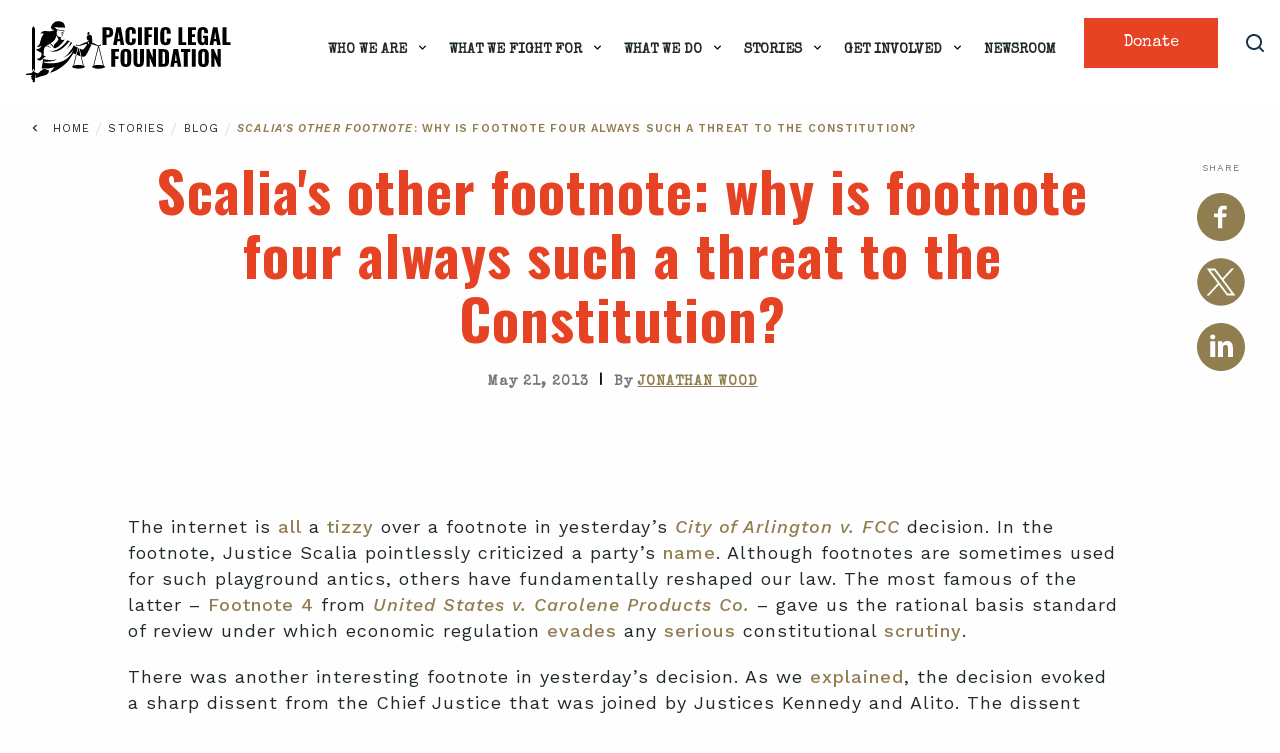

--- FILE ---
content_type: text/html; charset=UTF-8
request_url: https://pacificlegal.org/scalias-other-footnote-why-is-footnote-four-always-such-a-threat-to-the-constitution/
body_size: 25762
content:
<!DOCTYPE html>
<html lang="en-US">
<head>
    <meta charset="UTF-8">
<script type="text/javascript">
/* <![CDATA[ */
var gform;gform||(document.addEventListener("gform_main_scripts_loaded",function(){gform.scriptsLoaded=!0}),document.addEventListener("gform/theme/scripts_loaded",function(){gform.themeScriptsLoaded=!0}),window.addEventListener("DOMContentLoaded",function(){gform.domLoaded=!0}),gform={domLoaded:!1,scriptsLoaded:!1,themeScriptsLoaded:!1,isFormEditor:()=>"function"==typeof InitializeEditor,callIfLoaded:function(o){return!(!gform.domLoaded||!gform.scriptsLoaded||!gform.themeScriptsLoaded&&!gform.isFormEditor()||(gform.isFormEditor()&&console.warn("The use of gform.initializeOnLoaded() is deprecated in the form editor context and will be removed in Gravity Forms 3.1."),o(),0))},initializeOnLoaded:function(o){gform.callIfLoaded(o)||(document.addEventListener("gform_main_scripts_loaded",()=>{gform.scriptsLoaded=!0,gform.callIfLoaded(o)}),document.addEventListener("gform/theme/scripts_loaded",()=>{gform.themeScriptsLoaded=!0,gform.callIfLoaded(o)}),window.addEventListener("DOMContentLoaded",()=>{gform.domLoaded=!0,gform.callIfLoaded(o)}))},hooks:{action:{},filter:{}},addAction:function(o,r,e,t){gform.addHook("action",o,r,e,t)},addFilter:function(o,r,e,t){gform.addHook("filter",o,r,e,t)},doAction:function(o){gform.doHook("action",o,arguments)},applyFilters:function(o){return gform.doHook("filter",o,arguments)},removeAction:function(o,r){gform.removeHook("action",o,r)},removeFilter:function(o,r,e){gform.removeHook("filter",o,r,e)},addHook:function(o,r,e,t,n){null==gform.hooks[o][r]&&(gform.hooks[o][r]=[]);var d=gform.hooks[o][r];null==n&&(n=r+"_"+d.length),gform.hooks[o][r].push({tag:n,callable:e,priority:t=null==t?10:t})},doHook:function(r,o,e){var t;if(e=Array.prototype.slice.call(e,1),null!=gform.hooks[r][o]&&((o=gform.hooks[r][o]).sort(function(o,r){return o.priority-r.priority}),o.forEach(function(o){"function"!=typeof(t=o.callable)&&(t=window[t]),"action"==r?t.apply(null,e):e[0]=t.apply(null,e)})),"filter"==r)return e[0]},removeHook:function(o,r,t,n){var e;null!=gform.hooks[o][r]&&(e=(e=gform.hooks[o][r]).filter(function(o,r,e){return!!(null!=n&&n!=o.tag||null!=t&&t!=o.priority)}),gform.hooks[o][r]=e)}});
/* ]]> */
</script>

    <meta name="viewport" content="width=device-width, initial-scale=1.0">
    <meta http-equiv="X-UA-Compatible" content="ie=edge">
    <title>Scalia&#039;s other footnote: why is footnote four always such a threat to the Constitution?</title>
    		<meta name="description" content="The internet is all a tizzy over a footnote in yesterday’s City of Arlington v. FCC decision. In the footnote, Justice Scalia pointlessly criticized a partys name. Although footnotes are sometimes used for such playground antics, others have fundamentally reshaped our law. The most famous of the l"/>
			    <link rel="shortcut icon" href="https://pacificlegal.org/wp-content/themes/mybizniche/images/favicon.png" type="image/png">
    <meta name="facebook-domain-verification" content="4xvw640k27czv27grsmy6kkyzimhc1" />
		

    <link rel="preconnect" href="https://fonts.gstatic.com" crossorigin />	<!-- /* Bloom Scripts */ -->
	<script type="text/javascript" id="et_bloom-custom-js-js-extra">
	/* <![CDATA[ */
	var bloomSettings = {"ajaxurl":"https://staging-pacificlegal2.kinsta.cloud/wp-admin/admin-ajax.php","pageurl":"https://staging-pacificlegal2.kinsta.cloud/","stats_nonce":"1745fd3632","subscribe_nonce":"92652cbec3","is_user_logged_in":"logged"};
	/* ]]> */
	</script>
	<meta name='robots' content='index, follow, max-image-preview:large, max-snippet:-1, max-video-preview:-1' />

<!-- Google Tag Manager for WordPress by gtm4wp.com -->
<script data-cfasync="false" data-pagespeed-no-defer>
	var gtm4wp_datalayer_name = "dataLayer";
	var dataLayer = dataLayer || [];
</script>
<!-- End Google Tag Manager for WordPress by gtm4wp.com -->	<!-- Global site tag (gtag.js) - Google Ads: 787594842 -->
	<script async src="https://www.googletagmanager.com/gtag/js?id=AW-787594842"></script>
	<script>
	window.dataLayer = window.dataLayer || [];
	function gtag(){dataLayer.push(arguments);}
	gtag('js', new Date());

	gtag('config', 'AW-787594842');
	</script>

	<!-- Global site tag (gtag.js) - Google Ads: 856998530 -->
	<script async src="https://www.googletagmanager.com/gtag/js?id=AW-856998530"></script>
	<script>
	window.dataLayer = window.dataLayer || [];
	function gtag(){dataLayer.push(arguments);}
	gtag('js', new Date());

	gtag('config', 'AW-856998530');
	</script>


	
	
	<!-- This site is optimized with the Yoast SEO Premium plugin v26.7 (Yoast SEO v26.7) - https://yoast.com/wordpress/plugins/seo/ -->
	<link rel="canonical" href="https://pacificlegal.org/scalias-other-footnote-why-is-footnote-four-always-such-a-threat-to-the-constitution/" />
	<meta property="og:locale" content="en_US" />
	<meta property="og:type" content="article" />
	<meta property="og:title" content="Scalia&#039;s other footnote: why is footnote four always such a threat to the Constitution?" />
	<meta property="og:description" content="The internet is all a tizzy over a footnote in yesterday&#039;s City of Arlington v. FCC decision. In the footnote, Justice Scalia pointlessly criticized a party&#039;s name. Although footnotes are sometimes used for such playground antics, others have fundamentally reshaped our law. The most famous of the latter – Footnote 4 from United States v. Carolene ..." />
	<meta property="og:url" content="https://pacificlegal.org/scalias-other-footnote-why-is-footnote-four-always-such-a-threat-to-the-constitution/" />
	<meta property="og:site_name" content="Pacific Legal Foundation" />
	<meta property="article:publisher" content="https://www.facebook.com/PacificLegalFoundation" />
	<meta property="article:published_time" content="2013-05-21T18:45:05+00:00" />
	<meta property="article:modified_time" content="2017-12-21T23:03:12+00:00" />
	<meta property="og:image" content="https://pacificlegal.org/wp-content/uploads/2025/06/PLF-new-logo-filler.png" />
	<meta property="og:image:width" content="1400" />
	<meta property="og:image:height" content="1024" />
	<meta property="og:image:type" content="image/png" />
	<meta name="author" content="Jonathan Wood" />
	<meta name="twitter:card" content="summary_large_image" />
	<meta name="twitter:creator" content="@mbndev2" />
	<meta name="twitter:site" content="@pacificlegal" />
	<meta name="twitter:label1" content="Written by" />
	<meta name="twitter:data1" content="Jonathan Wood" />
	<meta name="twitter:label2" content="Est. reading time" />
	<meta name="twitter:data2" content="3 minutes" />
	<script type="application/ld+json" class="yoast-schema-graph">{"@context":"https://schema.org","@graph":[{"@type":"NewsArticle","@id":"https://pacificlegal.org/scalias-other-footnote-why-is-footnote-four-always-such-a-threat-to-the-constitution/#article","isPartOf":{"@id":"https://pacificlegal.org/scalias-other-footnote-why-is-footnote-four-always-such-a-threat-to-the-constitution/"},"author":{"name":"Jonathan Wood","@id":"https://pacificlegal.org/#/schema/person/8c38b3bfb95febb0d8c42fac06d7603a"},"headline":"Scalia&#039;s other footnote: why is footnote four always such a threat to the Constitution?","datePublished":"2013-05-21T18:45:05+00:00","dateModified":"2017-12-21T23:03:12+00:00","mainEntityOfPage":{"@id":"https://pacificlegal.org/scalias-other-footnote-why-is-footnote-four-always-such-a-threat-to-the-constitution/"},"wordCount":594,"publisher":{"@id":"https://pacificlegal.org/#organization"},"keywords":["administrative agencies","Chevron deference","City of Arlington","FCC","federal bureaucracy"],"inLanguage":"en-US","copyrightYear":"2013","copyrightHolder":{"@id":"https://pacificlegal.org/#organization"},"mentions":[{"@type":["Event","Thing"],"@id":"kg:/g/04hxfw","name":"United States v. Carolene Products Co.","description":"United States Supreme Court case","location":{"@type":"Country","name":"United States of America"},"sameAs":["https://www.google.com/search?kgmid=/m/04hxfw","https://www.wikidata.org/wiki/Q7893240","https://en.wikipedia.org/wiki/United_States_v._Carolene_Products_Co."]},{"@type":["Thing"],"@id":"kg:/g/01zws4","name":"chief justice","description":"presiding member of a supreme court","sameAs":["https://www.google.com/search?kgmid=/m/01zws4","https://www.wikidata.org/wiki/Q3188089","https://en.wikipedia.org/wiki/Chief_justice"]}]},{"@type":"WebPage","@id":"https://pacificlegal.org/scalias-other-footnote-why-is-footnote-four-always-such-a-threat-to-the-constitution/","url":"https://pacificlegal.org/scalias-other-footnote-why-is-footnote-four-always-such-a-threat-to-the-constitution/","name":"Scalia&#039;s other footnote: why is footnote four always such a threat to the Constitution?","isPartOf":{"@id":"https://pacificlegal.org/#website"},"datePublished":"2013-05-21T18:45:05+00:00","dateModified":"2017-12-21T23:03:12+00:00","breadcrumb":{"@id":"https://pacificlegal.org/scalias-other-footnote-why-is-footnote-four-always-such-a-threat-to-the-constitution/#breadcrumb"},"inLanguage":"en-US","potentialAction":[{"@type":"ReadAction","target":["https://pacificlegal.org/scalias-other-footnote-why-is-footnote-four-always-such-a-threat-to-the-constitution/"]}]},{"@type":"BreadcrumbList","@id":"https://pacificlegal.org/scalias-other-footnote-why-is-footnote-four-always-such-a-threat-to-the-constitution/#breadcrumb","itemListElement":[{"@type":"ListItem","position":1,"name":"Blog","item":"https://pacificlegal.org/blog/"},{"@type":"ListItem","position":2,"name":"Scalia&#039;s other footnote: why is footnote four always such a threat to the Constitution?"}]},{"@type":"WebSite","@id":"https://pacificlegal.org/#website","url":"https://pacificlegal.org/","name":"Pacific Legal Foundation","description":"Suing the government since 1973.","publisher":{"@id":"https://pacificlegal.org/#organization"},"alternateName":"PLF","potentialAction":[{"@type":"SearchAction","target":{"@type":"EntryPoint","urlTemplate":"https://pacificlegal.org/?s={search_term_string}"},"query-input":{"@type":"PropertyValueSpecification","valueRequired":true,"valueName":"search_term_string"}}],"inLanguage":"en-US"},{"@type":"Organization","@id":"https://pacificlegal.org/#organization","name":"Pacific Legal Foundation","alternateName":"PLF","url":"https://pacificlegal.org/","logo":{"@type":"ImageObject","inLanguage":"en-US","@id":"https://pacificlegal.org/#/schema/logo/image/","url":"https://pacificlegal.org/wp-content/uploads/2025/06/PLF-new-logo-filler.png","contentUrl":"https://pacificlegal.org/wp-content/uploads/2025/06/PLF-new-logo-filler.png","width":1400,"height":1024,"caption":"Pacific Legal Foundation"},"image":{"@id":"https://pacificlegal.org/#/schema/logo/image/"},"sameAs":["https://www.facebook.com/PacificLegalFoundation","https://x.com/pacificlegal","https://www.youtube.com/user/PacLegalFoundation","https://www.instagram.com/pacificlegalfoundation/"],"description":"Pacific Legal Foundation is a public interest law firm that defends Americans’ liberties when threatened by government overreach and abuse. We sue the government when it violates Americans’ constitutional rights—and we win.","telephone":"(916) 419-7111","legalName":"Pacific Legal Foundation","foundingDate":"1973-03-05","taxID":"94-2197343"},{"@type":"Person","@id":"https://pacificlegal.org/#/schema/person/8c38b3bfb95febb0d8c42fac06d7603a","name":"Jonathan Wood","image":{"@type":"ImageObject","inLanguage":"en-US","@id":"https://pacificlegal.org/#/schema/person/image/","url":"https://secure.gravatar.com/avatar/5a6df8a9f42e0c2adddf3f4bb2e80ea6e32a9fefd603c862c153cfdd39a4affb?s=96&d=mm&r=g","contentUrl":"https://secure.gravatar.com/avatar/5a6df8a9f42e0c2adddf3f4bb2e80ea6e32a9fefd603c862c153cfdd39a4affb?s=96&d=mm&r=g","caption":"Jonathan Wood"},"sameAs":["https://x.com/mbndev2"]}]}</script>
	<!-- / Yoast SEO Premium plugin. -->


<link rel="alternate" title="oEmbed (JSON)" type="application/json+oembed" href="https://pacificlegal.org/wp-json/oembed/1.0/embed?url=https%3A%2F%2Fpacificlegal.org%2Fscalias-other-footnote-why-is-footnote-four-always-such-a-threat-to-the-constitution%2F" />
<link rel="alternate" title="oEmbed (XML)" type="text/xml+oembed" href="https://pacificlegal.org/wp-json/oembed/1.0/embed?url=https%3A%2F%2Fpacificlegal.org%2Fscalias-other-footnote-why-is-footnote-four-always-such-a-threat-to-the-constitution%2F&#038;format=xml" />
<style id='wp-emoji-styles-inline-css' type='text/css'>

	img.wp-smiley, img.emoji {
		display: inline !important;
		border: none !important;
		box-shadow: none !important;
		height: 1em !important;
		width: 1em !important;
		margin: 0 0.07em !important;
		vertical-align: -0.1em !important;
		background: none !important;
		padding: 0 !important;
	}
/*# sourceURL=wp-emoji-styles-inline-css */
</style>
<style id='classic-theme-styles-inline-css' type='text/css'>
/*! This file is auto-generated */
.wp-block-button__link{color:#fff;background-color:#32373c;border-radius:9999px;box-shadow:none;text-decoration:none;padding:calc(.667em + 2px) calc(1.333em + 2px);font-size:1.125em}.wp-block-file__button{background:#32373c;color:#fff;text-decoration:none}
/*# sourceURL=/wp-includes/css/classic-themes.min.css */
</style>
<link rel='stylesheet' id='wp-components-css' href='https://pacificlegal.org/wp-includes/css/dist/components/style.min.css' type='text/css' media='all' />
<link rel='stylesheet' id='wp-preferences-css' href='https://pacificlegal.org/wp-includes/css/dist/preferences/style.min.css' type='text/css' media='all' />
<link rel='stylesheet' id='wp-block-editor-css' href='https://pacificlegal.org/wp-includes/css/dist/block-editor/style.min.css' type='text/css' media='all' />
<link rel='stylesheet' id='popup-maker-block-library-style-css' href='https://pacificlegal.org/wp-content/plugins/popup-maker/dist/packages/block-library-style.css' type='text/css' media='all' />
<link rel='stylesheet' id='eeb-css-frontend-css' href='https://pacificlegal.org/wp-content/plugins/email-encoder-bundle/assets/css/style.css' type='text/css' media='all' />
<link rel='stylesheet' id='ttd_topics_public_css-css' href='https://pacificlegal.org/wp-content/plugins/ttd-topics/public/css/ttd-topics-public.css' type='text/css' media='all' />
<link rel='stylesheet' id='style-foundation-css' href='https://pacificlegal.org/wp-content/themes/mybizniche/vendor/foundation/foundation.min.css' type='text/css' media='all' />
<link rel='stylesheet' id='header-side-footer-css-css' href='https://pacificlegal.org/wp-content/themes/mybizniche/css/header-side-footer.css?v=216' type='text/css' media='all' />
<link rel='stylesheet' id='cases-css-css' href='https://pacificlegal.org/wp-content/themes/mybizniche/css/cases-redesign.css?v=216' type='text/css' media='all' />
<link rel='stylesheet' id='style-blog-filter-css' href='https://pacificlegal.org/wp-content/themes/mybizniche/css/blog-filter.css' type='text/css' media='all' />
<link rel='stylesheet' id='style-single-css' href='https://pacificlegal.org/wp-content/themes/mybizniche/css/single.css' type='text/css' media='all' />
<link rel='stylesheet' id='tablepress-default-css' href='https://pacificlegal.org/wp-content/tablepress-combined.min.css' type='text/css' media='all' />
<script type="text/javascript" src="https://pacificlegal.org/wp-includes/js/jquery/jquery.min.js" id="jquery-core-js"></script>
<script type="text/javascript" src="https://pacificlegal.org/wp-includes/js/jquery/jquery-migrate.min.js" id="jquery-migrate-js"></script>
<script type="text/javascript" src="https://pacificlegal.org/wp-content/plugins/email-encoder-bundle/assets/js/custom.js" id="eeb-js-frontend-js"></script>
<script type="text/javascript" src="https://pacificlegal.org/wp-content/themes/mybizniche/js/vendor/jquery.js" id="script-jquery2-js"></script>
<script type="text/javascript" src="https://pacificlegal.org/wp-content/themes/mybizniche/js/vendor/what-input.js" id="script-what-input-js"></script>
<script type="text/javascript" src="https://pacificlegal.org/wp-content/themes/mybizniche/js/vendor/jquery.mmenu.all.js" id="script-jquerymenu-js"></script>
<link rel="https://api.w.org/" href="https://pacificlegal.org/wp-json/" /><link rel="alternate" title="JSON" type="application/json" href="https://pacificlegal.org/wp-json/wp/v2/posts/70789" /><link rel="EditURI" type="application/rsd+xml" title="RSD" href="https://pacificlegal.org/xmlrpc.php?rsd" />
<link rel='shortlink' href='https://pacificlegal.org/?p=70789' />

<!-- Google Tag Manager for WordPress by gtm4wp.com -->
<!-- GTM Container placement set to automatic -->
<script data-cfasync="false" data-pagespeed-no-defer type="text/javascript">
	var dataLayer_content = {"pagePostType":"post","pagePostType2":"single-post","pageAttributes":["administrative-agencies","chevron-deference","city-of-arlington","fcc","federal-bureaucracy"],"pagePostAuthor":"Jonathan Wood","pagePostDate":"May 21, 2013","pagePostDateYear":2013,"pagePostDateMonth":5,"pagePostDateDay":21,"pagePostDateDayName":"Tuesday","pagePostDateHour":11,"pagePostDateMinute":45,"pagePostDateIso":"2013-05-21T11:45:05-07:00","pagePostDateUnix":1369136705,"pagePostTerms":{"post_tag":["administrative agencies","Chevron deference","City of Arlington","FCC","federal bureaucracy"],"ttd_topic":["chief justice","United States v. Carolene Products Co."],"meta":{"xyz_smap":[1,1,1,1,1,1],"lacandsnw_postmessage":["","","","","",""],"lacandsnw_twitterhandle":["","","","","",""],"rp4wp_cached":[1,1,1,1,1,1],"rp4wp_auto_linked":[1,1,1,1,1,1],"ttd_meta_key_nlp_updated":"2024-11-11T18:42:45+00:00"}}};
	dataLayer.push( dataLayer_content );
</script>
<script data-cfasync="false" data-pagespeed-no-defer type="text/javascript">
(function(w,d,s,l,i){w[l]=w[l]||[];w[l].push({'gtm.start':
new Date().getTime(),event:'gtm.js'});var f=d.getElementsByTagName(s)[0],
j=d.createElement(s),dl=l!='dataLayer'?'&l='+l:'';j.async=true;j.src=
'//www.googletagmanager.com/gtm.js?id='+i+dl;f.parentNode.insertBefore(j,f);
})(window,document,'script','dataLayer','GTM-MNFPSJJP');
</script>
<!-- End Google Tag Manager for WordPress by gtm4wp.com -->	
	<script type="text/javascript">
	var ajaxurl = 'https://pacificlegal.org/wp-admin/admin-ajax.php';
	</script>
	<link rel="icon" href="https://pacificlegal.org/wp-content/uploads/2025/05/cropped-favicon-32x32.png" sizes="32x32" />
<link rel="icon" href="https://pacificlegal.org/wp-content/uploads/2025/05/cropped-favicon-192x192.png" sizes="192x192" />
<link rel="apple-touch-icon" href="https://pacificlegal.org/wp-content/uploads/2025/05/cropped-favicon-180x180.png" />
<meta name="msapplication-TileImage" content="https://pacificlegal.org/wp-content/uploads/2025/05/cropped-favicon-270x270.png" />
		<style type="text/css" id="wp-custom-css">
			.blog-main-wrap,
.sec-content {letter-spacing: 1px !important;}
.modern-footnotes-footnote__note--tooltip{position: absolute; left: 0; background: #fff !important; padding: .7em 1em !important; border-radius: 3px !important; box-shadow: 1px 1px 1px #eee !important; box-sizing: border-box !important; z-index: 1 !important; border: 1px solid #F2B63E !important; font-weight: 400; line-height: 1.2; max-width: 600px !important;}
.blue_border:before{content:''; position: absolute; width: 15%; height:100%;/*background: #202b29;*/ display: block; top:0; right:0; z-index:1;}
.blue_border div{position: relative; z-index:2;}
.et-db #et-boc .et-l .et_pb_row_0.et_pb_row.verticalenter{align-items: center;}

.landing_form .gform-theme--foundation .gfield input, .landing_form .gform-theme--foundation textarea{border: 0.95px solid #192539 !important;}
.landing_form .gform-theme--foundation .gfield input::placeholder, .landing_form .gform-theme--foundation textarea::placeholder{letter-spacing:0; text-transform: none; color: 192539;}
.landing_form .gform-theme--foundation input.button{       background-color: #907e50 !important; font-size:20px !important; line-height:22px !important; color: #FFF !important; margin: 20px 0 0 !important; display: inline-block !important; width: auto !important; padding: 14px 30px !important; font-weight: 500 !important; letter-spacing: 0 !important;}

@media (max-width: 980px){
	.blue_border:before{display: none;}
}
@media (max-width: 639px) {
.sec-content .content-text-wrap p {font-size:17px; }
.ytVid {width:100% !important; display:block; overflow: hidden;}
.sec-whats-new .whats-new-item.mini	h4, .sec-whats-new .whats-new-item.featured h4 { font-size: 15px !important; line-height: 17px !important;}
#content-wrap { overflow:hidden;}
}
.tablepress-id-7 .column-1 {width: 50%;border-left: 1px solid #cccccc;}
.tablepress-id-7 .column-2 {width: 50%; border-right: 1px solid #cccccc;border-left: 1px solid #cccccc;}

/* Gravity Form CSS */
.gform-theme--foundation .gfield.title_block > h3{color: #21334C !important; text-transform: uppercase !important; font-size: 24px !important; margin: 0 0 20px !important;line-height: 32px !important; background: #FFF !important; z-index: 2 !important; display: table !important; padding-right: 10px !important;}.gform-theme--foundation .gfield.title_block p{color: #777777 !important; line-height: 25px !important;font-size: 18px !important; margin: 0 0 20px !important;}.gform-theme--foundation .gfield input, .gform-theme--foundation textarea{border: 1px solid #E1E1E1 !important; width:100% !important; box-shadow: none !important; color: #ABAFB3 !important; font-size: 20px !important; line-height: 22px !important; font-weight: 400 !important; padding: 18px 18px !important; height: auto !important;  border-radius: 3px !important; text-align: left;}.gform-theme--foundation .gfield textarea{height: 123px;}.gform-theme--foundation input.button:hover{background: #E64324 !important;}.gform-theme--foundation .gfield.title_block:after{content: ''; display: none; position: absolute; background: rgb(242, 182, 62); height: 3px; right: 0; width: 100%; top: 15px;}.gform-theme--foundation .gfield.title_block{position: relative; text-align: left !important; margin: 0 0 30px !important;}.gform-theme--foundation .gfield.title_block > h3{position: relative;color: #21334C; text-transform: uppercase; font-size: 24px; margin: 0 0 20px; line-height: 32px; background: #FFF; z-index: 2; display: table; padding-right: 40px;}.gform-theme--foundation .gfield.title_block{color: rgb(119, 119, 119) !important; font-weight: 400 !important; font-size: 18px !important; line-height: 26px !important; }.gform-theme--foundation input.button{text-align:center !important; width: 100% !important; background-color: #907E50 !important; font-size: 22px !important; line-height: 26px !important; text-transform: none !important; font-weight: 500 !important; display: block !important; --gf-local-width: 100% !important; color: #FFF !important; min-height: 64px !important; border-radius: 0 !important; font-family: "Special Elite", system-ui !important;}.ays_content_box .gform-theme--foundation+iframe{opacity:0;}.gform-theme--foundation .gform_fields{row-gap: 15px !important;}.et-db #et-boc .et-l .et_pb_module .gform-theme--foundation .gfield.title_block > h3{display: table !important; font-weight: 700;}
.ays-pb-modal h2.ays_pb_show_title_on_mobile.ays_pb_title_styles_1, .ays-pb-modals .ays-popup-hrs-default{display: none !important;}
.ays_content_box .gform-theme--foundation+iframe {
    display: none;
}
.ays-pb-modal-close{width: 16px;}

@media (max-width: 767px){.gform-theme--foundation .gfield.title_block:after{display: none !important;} .gform-theme--foundation .gfield.title_block > h3{border-bottom: 3px solid rgb(242, 182, 62) !important; padding-right:0 !important; padding-bottom: 10px !important;}
	.pum-theme-96997 .pum-container, .pum-theme-cutting-edge .pum-container{top:auto !important; padding-bottom: 30px;}}

.pum-theme-96997 .pum-container, .pum-theme-cutting-edge .pum-container{left:0 !important; margin-bottom: 0; bottom: 0 !important;}

.pum-theme-96997 .pum-content p, .pum-theme-cutting-edge .pum-content p{color: #FFF; font-size: 18px; font-weight: 700; line-height: 26px;}

.pum-theme-96997 .pum-content, .pum-theme-cutting-edge .pum-content{text-align: center;max-width:1200px; margin: 0 auto;}

.pum-theme-cutting-edge .pum-content .gform-theme--foundation .gfield.title_block > h3{background: #38575E !important; text-align: center; color: #FFF !important; display: inline-block !important; padding: 0 30px;margin: 0 !important;}

.pum-theme-cutting-edge .pum-content .gform-theme--foundation .gfield.title_block > h3 span{color: #907E50; filter: brightness(1.2); display: block; font-family:"Special Elite", sans-serif; font-size:20px;}

.pum-theme-cutting-edge .pum-content .gform-theme--foundation .gfield.title_block{text-align: center !important; width: 100%; margin:0 0 5px !important;}

.pum-theme-cutting-edge .pum-content .gform-theme--foundation input.button{background-color: #907e50 !important; font-size: 16px !important; line-height: 18.75px !important; min-height: 56px !important; border-radius: 3px !important; box-shadow: 0px 1px 20px rgb(144 126 80 / 60%) !important;}
.pum-container.pum-responsive {width: 100% !important; margin-left:0 !important}
@media (min-width: 601px){
	
	#gform_6 {position:relative;}
.pum-theme-cutting-edge .pum-content .gform-theme--foundation .gform_footer, .pum-theme-cutting-edge .pum-content .gform-theme--foundation .gform_page_footer{position: absolute; width: 50%;  bottom: 15px; right: 0; padding-left: 8px; top: auto;}
}

.pum-theme-cutting-edge .pum-content .gform-theme--foundation .gfield input, .pum-theme-cutting-edge .pum-content .gform-theme--foundation textarea{box-shadow: 0px 1px 20px rgba(144 126 80 / 60%) !important; font-size: 16px !important; line-height: 28px !important; padding: 13px 18px !important;}

@media (max-width: 767px){
	.pum-theme-96997 .pum-container, .pum-theme-cutting-edge .pum-container{padding-top: 40px;}
}

@media (max-width:600px) {
	
	#popmake-98999 {top:auto !important}
	.pum-container #gform_6 {position:relative;}
	.pum-container .gform-theme--foundation .gform_fields {grid-template-columns: 1fr 1fr;
    column-gap: 15px;}
	.pum-container #field_6_3, .pum-container #field_6_5 {grid-column: 2 / 1;}
	.pum-container #field_6_9 {grid-column: 2 / -1;}
	.pum-theme-cutting-edge .pum-content .gform-theme--foundation .gfield.title_block > h3 {text-transform: none !important; padding:0;}
	.pum-container .gform-theme--foundation .gform_footer {position: relative; margin-top:0; right: 0; top: auto; bottom: 0; width: 48%;}
	
	.et-db #et-boc .et-l .et_pb_fullwidth_header.scoop_header .et_pb_fullwidth_header_container.center .header-content{width: 100%; padding:0;}
	.et-db #et-boc .et-l .et_pb_fullwidth_header_0.et_pb_fullwidth_header.scoop_header .header-content h1{font-size: 36px;}
	.blue_border:before{background: transparent;}
}
.sec-banner-call-for-papers .banner-wrap .subtitle {
    max-width: 1000px;
    margin: 0 auto;
}
.timeline-nav li a.plf img{    margin-top: -3px;
    height: 36px;
    width: auto;
    margin-left: 1px;}
.modern-footnotes-footnote__note a:last-child{padding-bottom:0 !important;}
/* spacing for footnote trigger link*/
.modern-footnotes-footnote {padding-left: 0; padding-right: 4px; margin-left: -1px;}

.et-db #et-boc .et-l .et_pb_module a{color:#907E50;}

.sec-docket-wrap .gform-theme--framework .gform_validation_errors .gform_submission_error{color:#FFF !important;}
.sec-docket-wrap .gform-theme--framework .gform_validation_errors .gform-icon{background: #FFF !important;}
.sec-docket-wrap .gform-theme--framework .gform_validation_errors{border-color:#FFF !important;}
.sec-docket-wrap .gform-theme--framework .gfield_validation_message:where(:not(.gform-theme__disable):not(.gform-theme__disable *):not(.gform-theme__disable-framework):not(.gform-theme__disable-framework *)){color: #FFF !important;}


.gform-theme--foundation .gform_fields.top_label .gfield.gfield--type-fileupload .gform_fileupload_multifile button{background: #907e50; font-family:"Special Elite"; border-radius:0;}
.gform-theme--framework .gfield:where(.gfield--type-fileupload,.gfield--input-type-fileupload) .gform_drop_area::before{color:#907e50;}

.et_pb_button{font-family:"Special Elite";}


.gform-theme--framework .gform_fields.top_label .gfield--type-choice .gform-field-label{position: relative; top:auto; left:auto; color:#0a0a0a;margin:0 0 20px; font-weight: bold;}
.gform-theme--framework .gform_fields.top_label .gfield--type-choice .gchoice .gform-field-label{position: relative; font-weight: normal; }
.gform-theme--foundation .gform_fields.top_label .gfield input.gfield-choice-input:before{width: 18px; height:18px; top:0; position: absolute; left:0; font-size:14px}

.category-scotus-scoop .sec-banner-cases .filter-wrap, .category-22872 .sec-banner-cases .filter-wrap,
.category-scotus-scoop .sec-blog-items .blog-items-wrap .blog-item h5,
.category-22872 .sec-blog-items .blog-items-wrap .blog-item h5{display: none;}

.single-banner .sec-content .content-text-wrap p a.btn1{color:#FFF; width: auto; height: auto; padding: 10px 20px 7px;}

@media (min-width: 640px){
.gform-theme--foundation .gform-grid-row.ginput_container_address .ginput_address_city, .gform-theme--foundation .gform-grid-row.ginput_container_address .ginput_address_state {max-width: calc(33% - var(--gf-field-gap-x));
}
.gform-theme--foundation .gform-grid-row.ginput_complex.has_city.has_state.has_zip {column-gap: var(--gf-field-gap-x);}
}

@media (max-width: 639px){
.gform-theme--foundation .gform-grid-row.ginput_container_address .ginput_address_city, .gform-theme--foundation .gform-grid-row.ginput_container_address .ginput_address_state, .gform-theme--foundation .gform-grid-row.ginput_container_address .ginput_address_zip{max-width: 100%; }
}

.et_divi_builder #et_builder_outer_content .owl-carousel[data-arrow="on"] .owl-dots.disabled{display: block;}

.et-db #et-boc .et-l .et_pb_section *{-webkit-font-smoothing: auto;}
.et-db #et-boc .et-l .et_pb_text, .et-db .pum .et-l .et_pb_text{font-weight: 400 !important;}
.gform-theme--framework .gfield--type-choice .gfield_choice_all_toggle{grid-column: auto;}

@media (min-width: 640px) {
    .page-template-template-constitutional-rights .page-content.desktop-hide {
        display: none;
    }
}		</style>
		   <link rel="preconnect" href="https://fonts.googleapis.com">
<link rel="preconnect" href="https://fonts.gstatic.com" crossorigin>
<link href="https://fonts.googleapis.com/css2?family=Oswald:wght@200..700&family=Special+Elite&family=Work+Sans:ital,wght@0,100..900;1,100..900&display=swap" rel="stylesheet">
    
        

<style id='global-styles-inline-css' type='text/css'>
:root{--wp--preset--aspect-ratio--square: 1;--wp--preset--aspect-ratio--4-3: 4/3;--wp--preset--aspect-ratio--3-4: 3/4;--wp--preset--aspect-ratio--3-2: 3/2;--wp--preset--aspect-ratio--2-3: 2/3;--wp--preset--aspect-ratio--16-9: 16/9;--wp--preset--aspect-ratio--9-16: 9/16;--wp--preset--color--black: #000000;--wp--preset--color--cyan-bluish-gray: #abb8c3;--wp--preset--color--white: #ffffff;--wp--preset--color--pale-pink: #f78da7;--wp--preset--color--vivid-red: #cf2e2e;--wp--preset--color--luminous-vivid-orange: #ff6900;--wp--preset--color--luminous-vivid-amber: #fcb900;--wp--preset--color--light-green-cyan: #7bdcb5;--wp--preset--color--vivid-green-cyan: #00d084;--wp--preset--color--pale-cyan-blue: #8ed1fc;--wp--preset--color--vivid-cyan-blue: #0693e3;--wp--preset--color--vivid-purple: #9b51e0;--wp--preset--gradient--vivid-cyan-blue-to-vivid-purple: linear-gradient(135deg,rgb(6,147,227) 0%,rgb(155,81,224) 100%);--wp--preset--gradient--light-green-cyan-to-vivid-green-cyan: linear-gradient(135deg,rgb(122,220,180) 0%,rgb(0,208,130) 100%);--wp--preset--gradient--luminous-vivid-amber-to-luminous-vivid-orange: linear-gradient(135deg,rgb(252,185,0) 0%,rgb(255,105,0) 100%);--wp--preset--gradient--luminous-vivid-orange-to-vivid-red: linear-gradient(135deg,rgb(255,105,0) 0%,rgb(207,46,46) 100%);--wp--preset--gradient--very-light-gray-to-cyan-bluish-gray: linear-gradient(135deg,rgb(238,238,238) 0%,rgb(169,184,195) 100%);--wp--preset--gradient--cool-to-warm-spectrum: linear-gradient(135deg,rgb(74,234,220) 0%,rgb(151,120,209) 20%,rgb(207,42,186) 40%,rgb(238,44,130) 60%,rgb(251,105,98) 80%,rgb(254,248,76) 100%);--wp--preset--gradient--blush-light-purple: linear-gradient(135deg,rgb(255,206,236) 0%,rgb(152,150,240) 100%);--wp--preset--gradient--blush-bordeaux: linear-gradient(135deg,rgb(254,205,165) 0%,rgb(254,45,45) 50%,rgb(107,0,62) 100%);--wp--preset--gradient--luminous-dusk: linear-gradient(135deg,rgb(255,203,112) 0%,rgb(199,81,192) 50%,rgb(65,88,208) 100%);--wp--preset--gradient--pale-ocean: linear-gradient(135deg,rgb(255,245,203) 0%,rgb(182,227,212) 50%,rgb(51,167,181) 100%);--wp--preset--gradient--electric-grass: linear-gradient(135deg,rgb(202,248,128) 0%,rgb(113,206,126) 100%);--wp--preset--gradient--midnight: linear-gradient(135deg,rgb(2,3,129) 0%,rgb(40,116,252) 100%);--wp--preset--font-size--small: 13px;--wp--preset--font-size--medium: 20px;--wp--preset--font-size--large: 36px;--wp--preset--font-size--x-large: 42px;--wp--preset--spacing--20: 0.44rem;--wp--preset--spacing--30: 0.67rem;--wp--preset--spacing--40: 1rem;--wp--preset--spacing--50: 1.5rem;--wp--preset--spacing--60: 2.25rem;--wp--preset--spacing--70: 3.38rem;--wp--preset--spacing--80: 5.06rem;--wp--preset--shadow--natural: 6px 6px 9px rgba(0, 0, 0, 0.2);--wp--preset--shadow--deep: 12px 12px 50px rgba(0, 0, 0, 0.4);--wp--preset--shadow--sharp: 6px 6px 0px rgba(0, 0, 0, 0.2);--wp--preset--shadow--outlined: 6px 6px 0px -3px rgb(255, 255, 255), 6px 6px rgb(0, 0, 0);--wp--preset--shadow--crisp: 6px 6px 0px rgb(0, 0, 0);}:where(.is-layout-flex){gap: 0.5em;}:where(.is-layout-grid){gap: 0.5em;}body .is-layout-flex{display: flex;}.is-layout-flex{flex-wrap: wrap;align-items: center;}.is-layout-flex > :is(*, div){margin: 0;}body .is-layout-grid{display: grid;}.is-layout-grid > :is(*, div){margin: 0;}:where(.wp-block-columns.is-layout-flex){gap: 2em;}:where(.wp-block-columns.is-layout-grid){gap: 2em;}:where(.wp-block-post-template.is-layout-flex){gap: 1.25em;}:where(.wp-block-post-template.is-layout-grid){gap: 1.25em;}.has-black-color{color: var(--wp--preset--color--black) !important;}.has-cyan-bluish-gray-color{color: var(--wp--preset--color--cyan-bluish-gray) !important;}.has-white-color{color: var(--wp--preset--color--white) !important;}.has-pale-pink-color{color: var(--wp--preset--color--pale-pink) !important;}.has-vivid-red-color{color: var(--wp--preset--color--vivid-red) !important;}.has-luminous-vivid-orange-color{color: var(--wp--preset--color--luminous-vivid-orange) !important;}.has-luminous-vivid-amber-color{color: var(--wp--preset--color--luminous-vivid-amber) !important;}.has-light-green-cyan-color{color: var(--wp--preset--color--light-green-cyan) !important;}.has-vivid-green-cyan-color{color: var(--wp--preset--color--vivid-green-cyan) !important;}.has-pale-cyan-blue-color{color: var(--wp--preset--color--pale-cyan-blue) !important;}.has-vivid-cyan-blue-color{color: var(--wp--preset--color--vivid-cyan-blue) !important;}.has-vivid-purple-color{color: var(--wp--preset--color--vivid-purple) !important;}.has-black-background-color{background-color: var(--wp--preset--color--black) !important;}.has-cyan-bluish-gray-background-color{background-color: var(--wp--preset--color--cyan-bluish-gray) !important;}.has-white-background-color{background-color: var(--wp--preset--color--white) !important;}.has-pale-pink-background-color{background-color: var(--wp--preset--color--pale-pink) !important;}.has-vivid-red-background-color{background-color: var(--wp--preset--color--vivid-red) !important;}.has-luminous-vivid-orange-background-color{background-color: var(--wp--preset--color--luminous-vivid-orange) !important;}.has-luminous-vivid-amber-background-color{background-color: var(--wp--preset--color--luminous-vivid-amber) !important;}.has-light-green-cyan-background-color{background-color: var(--wp--preset--color--light-green-cyan) !important;}.has-vivid-green-cyan-background-color{background-color: var(--wp--preset--color--vivid-green-cyan) !important;}.has-pale-cyan-blue-background-color{background-color: var(--wp--preset--color--pale-cyan-blue) !important;}.has-vivid-cyan-blue-background-color{background-color: var(--wp--preset--color--vivid-cyan-blue) !important;}.has-vivid-purple-background-color{background-color: var(--wp--preset--color--vivid-purple) !important;}.has-black-border-color{border-color: var(--wp--preset--color--black) !important;}.has-cyan-bluish-gray-border-color{border-color: var(--wp--preset--color--cyan-bluish-gray) !important;}.has-white-border-color{border-color: var(--wp--preset--color--white) !important;}.has-pale-pink-border-color{border-color: var(--wp--preset--color--pale-pink) !important;}.has-vivid-red-border-color{border-color: var(--wp--preset--color--vivid-red) !important;}.has-luminous-vivid-orange-border-color{border-color: var(--wp--preset--color--luminous-vivid-orange) !important;}.has-luminous-vivid-amber-border-color{border-color: var(--wp--preset--color--luminous-vivid-amber) !important;}.has-light-green-cyan-border-color{border-color: var(--wp--preset--color--light-green-cyan) !important;}.has-vivid-green-cyan-border-color{border-color: var(--wp--preset--color--vivid-green-cyan) !important;}.has-pale-cyan-blue-border-color{border-color: var(--wp--preset--color--pale-cyan-blue) !important;}.has-vivid-cyan-blue-border-color{border-color: var(--wp--preset--color--vivid-cyan-blue) !important;}.has-vivid-purple-border-color{border-color: var(--wp--preset--color--vivid-purple) !important;}.has-vivid-cyan-blue-to-vivid-purple-gradient-background{background: var(--wp--preset--gradient--vivid-cyan-blue-to-vivid-purple) !important;}.has-light-green-cyan-to-vivid-green-cyan-gradient-background{background: var(--wp--preset--gradient--light-green-cyan-to-vivid-green-cyan) !important;}.has-luminous-vivid-amber-to-luminous-vivid-orange-gradient-background{background: var(--wp--preset--gradient--luminous-vivid-amber-to-luminous-vivid-orange) !important;}.has-luminous-vivid-orange-to-vivid-red-gradient-background{background: var(--wp--preset--gradient--luminous-vivid-orange-to-vivid-red) !important;}.has-very-light-gray-to-cyan-bluish-gray-gradient-background{background: var(--wp--preset--gradient--very-light-gray-to-cyan-bluish-gray) !important;}.has-cool-to-warm-spectrum-gradient-background{background: var(--wp--preset--gradient--cool-to-warm-spectrum) !important;}.has-blush-light-purple-gradient-background{background: var(--wp--preset--gradient--blush-light-purple) !important;}.has-blush-bordeaux-gradient-background{background: var(--wp--preset--gradient--blush-bordeaux) !important;}.has-luminous-dusk-gradient-background{background: var(--wp--preset--gradient--luminous-dusk) !important;}.has-pale-ocean-gradient-background{background: var(--wp--preset--gradient--pale-ocean) !important;}.has-electric-grass-gradient-background{background: var(--wp--preset--gradient--electric-grass) !important;}.has-midnight-gradient-background{background: var(--wp--preset--gradient--midnight) !important;}.has-small-font-size{font-size: var(--wp--preset--font-size--small) !important;}.has-medium-font-size{font-size: var(--wp--preset--font-size--medium) !important;}.has-large-font-size{font-size: var(--wp--preset--font-size--large) !important;}.has-x-large-font-size{font-size: var(--wp--preset--font-size--x-large) !important;}
/*# sourceURL=global-styles-inline-css */
</style>
<link rel='stylesheet' id='et-gf-roboto-css' href='https://fonts.googleapis.com/css?family=Roboto:400,100,100italic,300,300italic,400italic,500,500italic,700,700italic,900,900italic&#038;subset=latin,cyrillic-ext,latin-ext,cyrillic,greek-ext,greek,vietnamese' type='text/css' media='all' />
<link rel='stylesheet' id='et-gf-roboto-condensed-css' href='https://fonts.googleapis.com/css?family=Roboto+Condensed:400,300,300italic,400italic,700,700italic&#038;subset=latin,cyrillic-ext,latin-ext,greek-ext,cyrillic,greek,vietnamese' type='text/css' media='all' />
<link rel='stylesheet' id='et-gf-open-sans-css' href='https://fonts.googleapis.com/css?family=Open+Sans%3A400%2C700' type='text/css' media='all' />
<link rel='stylesheet' id='gravity_forms_theme_reset-css' href='https://pacificlegal.org/wp-content/plugins/gravityforms/assets/css/dist/gravity-forms-theme-reset.min.css' type='text/css' media='all' />
<link rel='stylesheet' id='gravity_forms_theme_foundation-css' href='https://pacificlegal.org/wp-content/plugins/gravityforms/assets/css/dist/gravity-forms-theme-foundation.min.css' type='text/css' media='all' />
<link rel='stylesheet' id='gravity_forms_theme_framework-css' href='https://pacificlegal.org/wp-content/plugins/gravityforms/assets/css/dist/gravity-forms-theme-framework.min.css' type='text/css' media='all' />
<link rel='stylesheet' id='gravity_forms_orbital_theme-css' href='https://pacificlegal.org/wp-content/plugins/gravityforms/assets/css/dist/gravity-forms-orbital-theme.min.css' type='text/css' media='all' />
</head>
<body class="wp-singular post-template-default single single-post postid-70789 single-format-standard wp-theme-mybizniche et_divi_builder et_bloom ttd-skeleton-style et-pb-theme-pacific legal - redesign et-db" data-preloader="https://pacificlegal.org/wp-content/themes/mybizniche/images/preloader.svg">


	<noscript><img height="1" width="1" style="display:none"
	src="https://www.facebook.com/tr?id=145351002733418&ev=PageView&noscript=1"
	/></noscript>
	<noscript>
	<img height="1" width="1" style="display:none;" alt="" src="https://dc.ads.linkedin.com/collect/?pid=569786&fmt=gif" />
	</noscript>
	
    <div class="preloader"></div>

    <!-- WRAPPER -->
    <div id="wrapper" class="wrapper">

        <!-- HEADER -->
        <header id="header" class="header" data-sticky-container>
            <div class="mobile-title-bar title-bar hide-for-large">
                <div class="logo-wrap">
                    <a href="https://pacificlegal.org">
                        <img class="logo-dark" src="https://pacificlegal.org/wp-content/themes/mybizniche/images/PLF-Logo-Horizontal-Black.svg" alt="Pacific Legal Foundation Logo"/>
                    </a>
                    <i class="icn-search-gray js-header-search-toggle" data-open="searchmodal"></i>
                </div>
                <div class="menu-wrap">
                    <div class="logo-wrap">
                        <a href="https://pacificlegal.org">
                        <img class="logo-light" data-src="https://pacificlegal.org/wp-content/themes/mybizniche/images/PLF-Logo-Horizontal-White.svg" width="220" height="50" loading="lazy" alt="Pacific Legal Foundation Logo"/>
                        </a>
                    </div>
                    <div class="search-form-wrap">
                        <form action="https://pacificlegal.org" method="GET" id="mm-search-form">
                            <input type="search" name="s" class=""  placeholder="Search..."/>
                            <input type="hidden" name='post_type' value="post,cases,press_release,staff,careers">
                        </form>
                    </div>   
                    <nav id="mobmenu" class="mobmenu 123">
                        <div class="sidebar-wrap light">
                            <ul id="menu-sticky-side-menu" class="home-menu menu vertical nested" data-accordion-menu data-multi-open="false"><li id="menu-item-85032" class="menu-item menu-item-type-post_type menu-item-object-page menu-item-home menu-item-85032"><a href="https://pacificlegal.org/">Home</a></li>
<li id="menu-item-85033" class="menu-item menu-item-type-custom menu-item-object-custom menu-item-has-children menu-item-85033"><a href="/about/">Who We Are</a>
<ul class="sub-menu">
	<li id="menu-item-85034" class="menu-item menu-item-type-post_type menu-item-object-page menu-item-85034"><a href="https://pacificlegal.org/about/">About</a></li>
	<li id="menu-item-85035" class="menu-item menu-item-type-post_type menu-item-object-page menu-item-85035"><a href="https://pacificlegal.org/staff/">Staff</a></li>
	<li id="menu-item-85036" class="menu-item menu-item-type-post_type menu-item-object-page menu-item-85036"><a href="https://pacificlegal.org/board-of-trustees/">Board of Trustees</a></li>
	<li id="menu-item-85037" class="menu-item menu-item-type-post_type menu-item-object-page menu-item-85037"><a href="https://pacificlegal.org/financials/">Financials</a></li>
</ul>
</li>
<li id="menu-item-89499" class="menu-item menu-item-type-custom menu-item-object-custom menu-item-has-children menu-item-89499"><a href="/property-rights/">What We Fight For</a>
<ul class="sub-menu">
	<li id="menu-item-89502" class="menu-item menu-item-type-post_type menu-item-object-page menu-item-89502"><a href="https://pacificlegal.org/property-rights/">Property Rights</a></li>
	<li id="menu-item-97784" class="menu-item menu-item-type-post_type menu-item-object-page menu-item-97784"><a href="https://pacificlegal.org/equality-and-opportunity/">Equality and Opportunity</a></li>
	<li id="menu-item-97796" class="menu-item menu-item-type-post_type menu-item-object-page menu-item-97796"><a href="https://pacificlegal.org/separation-of-powers/">Separation of Powers</a></li>
	<li id="menu-item-102404" class="menu-item menu-item-type-post_type menu-item-object-page menu-item-102404"><a href="https://pacificlegal.org/environment-and-natural-resources/">Environment and Natural Resources</a></li>
</ul>
</li>
<li id="menu-item-97797" class="menu-item menu-item-type-custom menu-item-object-custom menu-item-has-children menu-item-97797"><a href="/cases/">What We Do</a>
<ul class="sub-menu">
	<li id="menu-item-85039" class="menu-item menu-item-type-custom menu-item-object-custom menu-item-85039"><a href="/cases/">Cases</a></li>
	<li id="menu-item-85040" class="menu-item menu-item-type-post_type menu-item-object-page menu-item-85040"><a href="https://pacificlegal.org/amicus-briefs/">Amicus Briefs</a></li>
	<li id="menu-item-103104" class="menu-item menu-item-type-post_type menu-item-object-page menu-item-103104"><a href="https://pacificlegal.org/research/">Strategic Research</a></li>
	<li id="menu-item-85042" class="menu-item menu-item-type-post_type menu-item-object-page menu-item-85042"><a href="https://pacificlegal.org/legislation/">State Policy</a></li>
	<li id="menu-item-102531" class="menu-item menu-item-type-post_type menu-item-object-page menu-item-102531"><a href="https://pacificlegal.org/federal-agenda-2025/">Federal Policy</a></li>
	<li id="menu-item-85043" class="menu-item menu-item-type-post_type menu-item-object-page menu-item-85043"><a href="https://pacificlegal.org/plf-at-the-supreme-court/">Supreme Court</a></li>
	<li id="menu-item-102752" class="menu-item menu-item-type-post_type menu-item-object-page menu-item-102752"><a href="https://pacificlegal.org/constitutional-scholarship/">Constitutional Scholarship</a></li>
</ul>
</li>
<li id="menu-item-85049" class="menu-item menu-item-type-custom menu-item-object-custom menu-item-has-children menu-item-85049"><a href="/blog/">Stories</a>
<ul class="sub-menu">
	<li id="menu-item-85050" class="menu-item menu-item-type-post_type menu-item-object-page current_page_parent menu-item-85050"><a href="https://pacificlegal.org/blog/">Articles</a></li>
	<li id="menu-item-85051" class="menu-item menu-item-type-custom menu-item-object-custom menu-item-85051"><a href="https://swordandscales.pacificlegal.org/">Sword&#038;Scales Magazine</a></li>
	<li id="menu-item-85052" class="menu-item menu-item-type-post_type menu-item-object-page menu-item-85052"><a href="https://pacificlegal.org/at-stake/">At Stake</a></li>
	<li id="menu-item-85053" class="menu-item menu-item-type-post_type menu-item-object-page menu-item-85053"><a href="https://pacificlegal.org/dissed-podcast/">Dissed Podcast</a></li>
</ul>
</li>
<li id="menu-item-85054" class="menu-item menu-item-type-custom menu-item-object-custom menu-item-has-children menu-item-85054"><a href="/events/">Get Involved</a>
<ul class="sub-menu">
	<li id="menu-item-85055" class="menu-item menu-item-type-post_type menu-item-object-page menu-item-85055"><a href="https://pacificlegal.org/events/">Events</a></li>
	<li id="menu-item-85056" class="menu-item menu-item-type-post_type menu-item-object-page menu-item-85056"><a href="https://pacificlegal.org/careers/">Careers</a></li>
	<li id="menu-item-99156" class="menu-item menu-item-type-post_type menu-item-object-page menu-item-99156"><a href="https://pacificlegal.org/call-for-papers/">Call for Papers</a></li>
	<li id="menu-item-85057" class="menu-item menu-item-type-post_type menu-item-object-page menu-item-85057"><a href="https://pacificlegal.org/law-school-programs/">Student Opportunities</a></li>
	<li id="menu-item-85058" class="menu-item menu-item-type-post_type menu-item-object-page menu-item-85058"><a href="https://pacificlegal.org/submit-a-case/">Submit A Case</a></li>
</ul>
</li>
<li id="menu-item-85059" class="menu-item menu-item-type-post_type menu-item-object-page menu-item-85059"><a href="https://pacificlegal.org/newsroom/">Newsroom</a></li>
<li id="menu-item-85060" class="menu-item menu-item-type-post_type menu-item-object-page menu-item-85060"><a href="https://pacificlegal.org/?page_id=66835">Donate</a></li>
</ul>                        </div>
                        <div class="menu-footer">
                            <h3>Help PLF defend liberty and  justice for all.</h3>
                            <a href="https://pacificlegal.org/newsroom/" class="button outline dark">Newsroom</a>
                            <a href="https://pacificlegal.org/donate/" class="button dark">Donate</a>
                        </div>
                    </nav>
                    <ul class="menu-nav 123">
                        <li><a href="https://pacificlegal.org/donate/" class="text-align"><i class="icn icn-donate"></i>DONATE</a></li>
                        <li><a href="javascript:void(0)" data-toggle="mobmenu"><span class="navicon"></span><span>NAVIGATE</span></a></li>
                        <li><a href="https://pacificlegal.org/contact/" class="text-align"><i class="icn icn-contact"></i>CONTACT</a></li>
                    </ul>
                </div>
            </div>
        </header>
        <!-- /HEADER -->
                <div class="nav sticky-container" data-sticky-container>
  <div class="row sticky-wrap is-at-top is-stuck" data-sticky    data-sticky-on="small">
    <div class="large-3 left_nav columns">
        <a href="https://pacificlegal.org" class="lg"><img alt="Pacific Legal Foundation Navigation Logo" src="https://pacificlegal.org/wp-content/themes/mybizniche/images/PLF-Logo-Horizontal-Black.svg"/></a>
        <a href="#mobile-menu" class="mobile-menu"><span></span></a>
				
      </div><!--end-->
    <div class="large-9 right_nav columns">
      <div class="search-wrap searchbox">
          <form action="https://pacificlegal.org" method="GET">
            <input type="text" class="txt" name="s" class="" value="" placeholder="Search..."/>
            <input type="hidden" name='post_type' value="post,press_release,cases,staff,careers">
              <button type="submit" class="btn-search"><i class="icn-search-orange"></i></button>
           </form>
          <i class="icn-search-gray js-search-toggle" style=""></i>
      </div><!--end-->
      <a href="https://pacificlegal.org/donate/" id="btnheaderdonate" class="btn1 anim">Donate</a>
      
      <ul id="menu-main-menu" class="m-e"><li id="menu-item-99726" class="menu-item menu-item-type-custom menu-item-object-custom menu-item-has-children menu-item-99726"><a href="/about/">Who We Are</a>
<ul class="sub-menu">
	<li id="menu-item-316" class="menu-item menu-item-type-post_type menu-item-object-page menu-item-316"><a href="https://pacificlegal.org/about/">About</a></li>
	<li id="menu-item-317" class="menu-item menu-item-type-post_type menu-item-object-page menu-item-317"><a href="https://pacificlegal.org/staff/">Staff</a></li>
	<li id="menu-item-318" class="menu-item menu-item-type-post_type menu-item-object-page menu-item-318"><a href="https://pacificlegal.org/board-of-trustees/">Board of Trustees</a></li>
	<li id="menu-item-319" class="menu-item menu-item-type-post_type menu-item-object-page menu-item-319"><a href="https://pacificlegal.org/financials/">Financials</a></li>
</ul>
</li>
<li id="menu-item-78006" class="menu-item menu-item-type-custom menu-item-object-custom menu-item-has-children menu-item-78006"><a href="/property-rights/">What We Fight For</a>
<ul class="sub-menu">
	<li id="menu-item-92069" class="menu-item menu-item-type-post_type menu-item-object-page menu-item-92069"><a href="https://pacificlegal.org/property-rights/">Property Rights</a></li>
	<li id="menu-item-78010" class="menu-item menu-item-type-post_type menu-item-object-page menu-item-78010"><a href="https://pacificlegal.org/equality-before-the-law/">Equality and Opportunity</a></li>
	<li id="menu-item-92068" class="menu-item menu-item-type-post_type menu-item-object-page menu-item-92068"><a href="https://pacificlegal.org/separation-of-powers/">Separation of Powers</a></li>
	<li id="menu-item-102402" class="menu-item menu-item-type-post_type menu-item-object-page menu-item-102402"><a href="https://pacificlegal.org/environment-and-natural-resources/">Environment and Natural Resources</a></li>
</ul>
</li>
<li id="menu-item-99727" class="menu-item menu-item-type-custom menu-item-object-custom menu-item-has-children menu-item-99727"><a href="/cases/">What We Do</a>
<ul class="sub-menu">
	<li id="menu-item-281" class="menu-item menu-item-type-custom menu-item-object-custom menu-item-281"><a href="/cases/">Cases</a></li>
	<li id="menu-item-78608" class="menu-item menu-item-type-post_type menu-item-object-page menu-item-78608"><a href="https://pacificlegal.org/amicus-briefs/">Amicus Briefs</a></li>
	<li id="menu-item-103105" class="menu-item menu-item-type-post_type menu-item-object-page menu-item-103105"><a href="https://pacificlegal.org/research/">Strategic Research</a></li>
	<li id="menu-item-99730" class="menu-item menu-item-type-post_type menu-item-object-page menu-item-99730"><a href="https://pacificlegal.org/legislation/">State Policy</a></li>
	<li id="menu-item-102532" class="menu-item menu-item-type-post_type menu-item-object-page menu-item-102532"><a href="https://pacificlegal.org/federal-agenda-2025/">Federal Policy</a></li>
	<li id="menu-item-99731" class="menu-item menu-item-type-post_type menu-item-object-page menu-item-99731"><a href="https://pacificlegal.org/plf-at-the-supreme-court/">Supreme Court</a></li>
	<li id="menu-item-102750" class="menu-item menu-item-type-post_type menu-item-object-page menu-item-102750"><a href="https://pacificlegal.org/constitutional-scholarship/">Constitutional Scholarship</a></li>
</ul>
</li>
<li id="menu-item-99728" class="menu-item menu-item-type-custom menu-item-object-custom menu-item-has-children menu-item-99728"><a href="/blog/">Stories</a>
<ul class="sub-menu">
	<li id="menu-item-99732" class="menu-item menu-item-type-custom menu-item-object-custom menu-item-99732"><a href="/blog/">Blog</a></li>
	<li id="menu-item-99733" class="menu-item menu-item-type-custom menu-item-object-custom menu-item-99733"><a href="https://swordandscales.pacificlegal.org/">Sword&#038;Scales Magazine</a></li>
	<li id="menu-item-101995" class="menu-item menu-item-type-taxonomy menu-item-object-category menu-item-101995"><a href="https://pacificlegal.org/blog/scotus-scoop/">SCOTUS Scoop</a></li>
	<li id="menu-item-99734" class="menu-item menu-item-type-post_type menu-item-object-page menu-item-99734"><a href="https://pacificlegal.org/at-stake/">At Stake</a></li>
	<li id="menu-item-99735" class="menu-item menu-item-type-post_type menu-item-object-page menu-item-99735"><a href="https://pacificlegal.org/dissed-podcast/">Dissed Podcast</a></li>
</ul>
</li>
<li id="menu-item-80496" class="menu-item menu-item-type-custom menu-item-object-custom menu-item-has-children menu-item-80496"><a href="/events/">Get Involved</a>
<ul class="sub-menu">
	<li id="menu-item-80497" class="menu-item menu-item-type-post_type menu-item-object-page menu-item-80497"><a href="https://pacificlegal.org/events/">Events</a></li>
	<li id="menu-item-321" class="menu-item menu-item-type-post_type menu-item-object-page menu-item-321"><a href="https://pacificlegal.org/careers/">Careers</a></li>
	<li id="menu-item-99736" class="menu-item menu-item-type-post_type menu-item-object-page menu-item-99736"><a href="https://pacificlegal.org/call-for-papers/">Call for Papers</a></li>
	<li id="menu-item-76032" class="menu-item menu-item-type-post_type menu-item-object-page menu-item-76032"><a href="https://pacificlegal.org/law-school-programs/">Student Opportunities</a></li>
	<li id="menu-item-78496" class="menu-item menu-item-type-post_type menu-item-object-page menu-item-78496"><a href="https://pacificlegal.org/submit-a-case/">Submit A Case</a></li>
</ul>
</li>
<li id="menu-item-363" class="menu-item menu-item-type-custom menu-item-object-custom menu-item-363"><a href="/newsroom/">Newsroom</a></li>
</ul>    </div><!--end-->
  </div>
</div><!--end-->

<div class="mobile-nav animated">
  <div class="m-ic">
      <a  class="logo" href="https://pacificlegal.org"><img src="https://pacificlegal.org/wp-content/themes/mybizniche/images/mobile-logo.jpg" data-skip-lazy alt="logo"/></a>
      <a href="javascript:void(0)" class="btncl"></a>
      <ul id="menu-main-menu-1" class="m-m-e"><li class="menu-item menu-item-type-custom menu-item-object-custom menu-item-has-children menu-item-99726"><a href="/about/">Who We Are</a>
<ul class="sub-menu">
	<li class="menu-item menu-item-type-post_type menu-item-object-page menu-item-316"><a href="https://pacificlegal.org/about/">About</a></li>
	<li class="menu-item menu-item-type-post_type menu-item-object-page menu-item-317"><a href="https://pacificlegal.org/staff/">Staff</a></li>
	<li class="menu-item menu-item-type-post_type menu-item-object-page menu-item-318"><a href="https://pacificlegal.org/board-of-trustees/">Board of Trustees</a></li>
	<li class="menu-item menu-item-type-post_type menu-item-object-page menu-item-319"><a href="https://pacificlegal.org/financials/">Financials</a></li>
</ul>
</li>
<li class="menu-item menu-item-type-custom menu-item-object-custom menu-item-has-children menu-item-78006"><a href="/property-rights/">What We Fight For</a>
<ul class="sub-menu">
	<li class="menu-item menu-item-type-post_type menu-item-object-page menu-item-92069"><a href="https://pacificlegal.org/property-rights/">Property Rights</a></li>
	<li class="menu-item menu-item-type-post_type menu-item-object-page menu-item-78010"><a href="https://pacificlegal.org/equality-before-the-law/">Equality and Opportunity</a></li>
	<li class="menu-item menu-item-type-post_type menu-item-object-page menu-item-92068"><a href="https://pacificlegal.org/separation-of-powers/">Separation of Powers</a></li>
	<li class="menu-item menu-item-type-post_type menu-item-object-page menu-item-102402"><a href="https://pacificlegal.org/environment-and-natural-resources/">Environment and Natural Resources</a></li>
</ul>
</li>
<li class="menu-item menu-item-type-custom menu-item-object-custom menu-item-has-children menu-item-99727"><a href="/cases/">What We Do</a>
<ul class="sub-menu">
	<li class="menu-item menu-item-type-custom menu-item-object-custom menu-item-281"><a href="/cases/">Cases</a></li>
	<li class="menu-item menu-item-type-post_type menu-item-object-page menu-item-78608"><a href="https://pacificlegal.org/amicus-briefs/">Amicus Briefs</a></li>
	<li class="menu-item menu-item-type-post_type menu-item-object-page menu-item-103105"><a href="https://pacificlegal.org/research/">Strategic Research</a></li>
	<li class="menu-item menu-item-type-post_type menu-item-object-page menu-item-99730"><a href="https://pacificlegal.org/legislation/">State Policy</a></li>
	<li class="menu-item menu-item-type-post_type menu-item-object-page menu-item-102532"><a href="https://pacificlegal.org/federal-agenda-2025/">Federal Policy</a></li>
	<li class="menu-item menu-item-type-post_type menu-item-object-page menu-item-99731"><a href="https://pacificlegal.org/plf-at-the-supreme-court/">Supreme Court</a></li>
	<li class="menu-item menu-item-type-post_type menu-item-object-page menu-item-102750"><a href="https://pacificlegal.org/constitutional-scholarship/">Constitutional Scholarship</a></li>
</ul>
</li>
<li class="menu-item menu-item-type-custom menu-item-object-custom menu-item-has-children menu-item-99728"><a href="/blog/">Stories</a>
<ul class="sub-menu">
	<li class="menu-item menu-item-type-custom menu-item-object-custom menu-item-99732"><a href="/blog/">Blog</a></li>
	<li class="menu-item menu-item-type-custom menu-item-object-custom menu-item-99733"><a href="https://swordandscales.pacificlegal.org/">Sword&#038;Scales Magazine</a></li>
	<li class="menu-item menu-item-type-taxonomy menu-item-object-category menu-item-101995"><a href="https://pacificlegal.org/blog/scotus-scoop/">SCOTUS Scoop</a></li>
	<li class="menu-item menu-item-type-post_type menu-item-object-page menu-item-99734"><a href="https://pacificlegal.org/at-stake/">At Stake</a></li>
	<li class="menu-item menu-item-type-post_type menu-item-object-page menu-item-99735"><a href="https://pacificlegal.org/dissed-podcast/">Dissed Podcast</a></li>
</ul>
</li>
<li class="menu-item menu-item-type-custom menu-item-object-custom menu-item-has-children menu-item-80496"><a href="/events/">Get Involved</a>
<ul class="sub-menu">
	<li class="menu-item menu-item-type-post_type menu-item-object-page menu-item-80497"><a href="https://pacificlegal.org/events/">Events</a></li>
	<li class="menu-item menu-item-type-post_type menu-item-object-page menu-item-321"><a href="https://pacificlegal.org/careers/">Careers</a></li>
	<li class="menu-item menu-item-type-post_type menu-item-object-page menu-item-99736"><a href="https://pacificlegal.org/call-for-papers/">Call for Papers</a></li>
	<li class="menu-item menu-item-type-post_type menu-item-object-page menu-item-76032"><a href="https://pacificlegal.org/law-school-programs/">Student Opportunities</a></li>
	<li class="menu-item menu-item-type-post_type menu-item-object-page menu-item-78496"><a href="https://pacificlegal.org/submit-a-case/">Submit A Case</a></li>
</ul>
</li>
<li class="menu-item menu-item-type-custom menu-item-object-custom menu-item-363"><a href="/newsroom/">Newsroom</a></li>
</ul>      <a href="https://pacificlegal.org/donate/" class="btn1">Donate</a>
        <div class="sb">
        <form action="https://pacificlegal.org/" method="GET">
          <div class="txt">
            <input type="text" class="txt" name="s" class=""
              value="" />
            <input type="hidden" name='post_type' value="post,press_release,cases,staff,careers">
            <a href="javascript:void(0)" class="btn_search_menu"></a>
          </div>
        </form>
        </div><!--end-->
  </div><!--end-->

</div><!--end-->
        <div id="content-wrap" class="content-wrap v2">
            <div class="grid-x">
                
                <div class="cell large-12"><div class="sticky-breadcrumbs " data-sticky-container>
    <div class="sticky-wrap " data-sticky data-top-anchor="sec-blog-header" data-btm-anchor="stake_nblsc:bottom"  data-sticky-on="small">
        <div class="main-wrap">
            <div class="flex-wrap ">
                <div class="text-wrap">
                                    <div class="breadcrumbs-wrap ">
                        <i class="icn-cheveron-left "></i> <a href="https://pacificlegal.org/" class="parentlink">Home</a> <span>/</span>  Stories <span> / </span><a href='https://pacificlegal.org/blog/' class='parentlink'>Blog</a> <span> / </span> <label><em>Scalia&#039;s other footnote</em>:  why is footnote four always such a threat to the Constitution?</label> 
                    </div>
                                    <!-- <h2></h2> -->
                                            <!-- <div class="sticky-sched-wrap">
                            <div class="sched-wrap">
                                <span>Date:</span>                             </div>
                            <div class="sched-wrap">
                                <span>Location:</span>                             </div>
                            <div class="sched-wrap">
                                <span>Time:</span>                             </div>
                        </div> -->
                                                        </div>
                                <div class="search-wrap">
                    <a href="https://pacificlegal.org/donate/" class="button">Donate</a>
                    <div class="search-form-wrap">
                        <form action="https://pacificlegal.org" method="GET" id="sb-search-form">
                            <input type="text" name="s" class=""  placeholder="Search"/>
                            <input type="hidden" name='post_type' value="post,cases,press_release,staff,careers">
                            <button type="submit" class="btn-search"><i class="icn-search-orange"></i></button>
                        </form>
                        <i class="icn-search-gray js-search-toggle"></i>
                    </div>
                </div>
                            </div>
        </div>
    </div>
</div>
<section class="sec-banner-blog-inner" id="js-single-article" data-parent-id="84980" data-submenu-id="84981">
    <div class="grid-x">
        <div class="cell large-12">
            <div class="banner-wrap">
                <div class="breadcrumbs-wrap">
                    <i class="icn-cheveron-left "></i> <a href="https://pacificlegal.org/" class="parentlink">Home</a> <span>/</span>  Stories <span>/</span> <a href="https://pacificlegal.org/blog/" class="parentlink"> Blog </a>
                                        <!-- <span>/</span> <a href="" class="parentlink"></a> -->
                                        <span>/</span> <label><em>Scalia&#039;s other footnote</em>:  why is footnote four always such a threat to the Constitution?</label>
                </div>
            </div>
        </div>
    </div>
</section>

<section class="sec-blog-header" id="sec-blog-header">
    <div class="sticky-social-media show-for-large" data-sticky-container>
        <div class="social-media-share-wrap" data-sticky data-top-anchor="sec-blog-header" data-btm-anchor="sec-blog-header:bottom">
            <label>Share</label>
            <ul>
                <li>
                    <a href="https://www.facebook.com/sharer.php?u=https://pacificlegal.org/scalias-other-footnote-why-is-footnote-four-always-such-a-threat-to-the-constitution/" target="_blank"><i class="icn-fb-share"></i></a>
                </li>
                <li>
                    <a href="https://twitter.com/share?url=https://pacificlegal.org/scalias-other-footnote-why-is-footnote-four-always-such-a-threat-to-the-constitution/&text=Scalia&#039;s other footnote: why is footnote four always such a threat to the Constitution?" target="_blank"><i class="icn-twitter-share"></i></a>
                </li>
                <li>
                    <a href="https://www.linkedin.com/shareArticle?url=https://pacificlegal.org/scalias-other-footnote-why-is-footnote-four-always-such-a-threat-to-the-constitution/&title=Scalia&#039;s other footnote: why is footnote four always such a threat to the Constitution?" target="_blank"><i class="icn-linkedin-share"></i></a>
                </li>
            </ul>
        </div>
    </div>
    <div class="blog-main-wrap">
        <div class="blog-header-wrap">
            <div class="grid-x">
                <div class="cell large-12">
                    <div class="text-wrap">
                        <!-- <h4>Articles </h4> -->
                        <h1><em>Scalia&#039;s other footnote</em>:  why is footnote four always such a threat to the Constitution?</h1>
                        <div class="meta">
                            <span>May 21, 2013</span> |
                            <span>
    By 
    <a href="https://pacificlegal.org/scalias-other-footnote-why-is-footnote-four-always-such-a-threat-to-the-constitution/">JONATHAN WOOD</a></span>
                        </div><!--end-->   
                        
                        <div class="social-media-share-wrap mobile hide-for-large">
                            <label>Share</label>
                            <ul>
                                <li>
                                    <a href="https://www.facebook.com/sharer.php?u=https://pacificlegal.org/scalias-other-footnote-why-is-footnote-four-always-such-a-threat-to-the-constitution/" target="_blank"><i class="icn-fb-share"></i></a>
                                </li>
                                <li>
                                    <a href="https://twitter.com/share?url=https://pacificlegal.org/scalias-other-footnote-why-is-footnote-four-always-such-a-threat-to-the-constitution/&text=Scalia&#039;s other footnote: why is footnote four always such a threat to the Constitution?" target="_blank"><i class="icn-twitter-share"></i></a>
                                </li>
                                <li>
                                    <a href="https://www.linkedin.com/shareArticle?url=https://pacificlegal.org/scalias-other-footnote-why-is-footnote-four-always-such-a-threat-to-the-constitution/&title=Scalia&#039;s other footnote: why is footnote four always such a threat to the Constitution?" target="_blank"><i class="icn-linkedin-share"></i></a>
                                </li>
                            </ul>
                        </div>
                        <!-- img id: 0 -->
                                            </div>
                </div>
            </div>
        </div>
        <div class="sec-content">
            <div class="sec-content-wrap">
                <div class="grid-x">
                    <div class="cell large-12">
                        <div class="content-text-wrap">
                            <p>The internet is <a href="http://www.volokh.com/2013/05/20/a-really-dumb-scalia-footnote/">all</a> a <a href="http://blogs.wsj.com/law/2013/05/20/a-footnote-to-the-scalia-footnote/">tizzy </a>over a footnote in yesterday’s <a href="http://www.supremecourt.gov/opinions/12pdf/11-1545_1b7d.pdf"><em>City of Arlington v. FCC</em></a> decision. In the footnote, Justice Scalia pointlessly criticized a party&#8217;s <a href="http://www.ctia.org/">name</a>. Although footnotes are sometimes used for such playground antics, others have fundamentally reshaped our law. The most famous of the latter – <a href="http://legal-dictionary.thefreedictionary.com/Footnote+4">Footnote 4</a> from <a href="http://supreme.justia.com/cases/federal/us/304/144/case.html"><em>United States v. Carolene Products Co.</em></a> – gave us the rational basis standard of review under which economic regulation <a href="https://pacificlegal.org/why-the-hettinga-case-is-important/">evades</a> any <a href="https://pacificlegal.org/plf-urges-fourth-circuit-give-business-owners-a-chance/">serious </a>constitutional <a href="https://pacificlegal.org/businesses-should-have-the-right-to-make-their-case/">scrutiny</a>.</p>
<p>There was another interesting footnote in yesterday’s decision. As we <a href="https://pacificlegal.org/deference-and-the-hound-of-the-baskervilles/">explained</a>, the decision evoked a sharp dissent from the Chief Justice that was joined by Justices Kennedy and Alito. The dissent argued that Courts should independently determine whether an agency’s interpretation of a statutory provision is entitled to deference because the huge and powerful administrative bureaucracy raises serious constitutional issues. Justice Scalia dismisses these concerns in his own Footnote 4, arguing that administrative agencies can’t (and one must presume don’t) violate the Constitution’s separation of powers principle <em>because</em> that would be unconstitutional.</p>
<p><span id="more-70789"></span></p>
<p>But the Chief Justice’s argument cannot so easily be waived aside. As he points out, overly broad deference makes the constitutional concerns more acute:</p>
<blockquote><p>When it applies, <a href="https://supreme.justia.com/cases/federal/us/467/837/case.html"><em>Chevron</em> </a>is a powerful weapon in an agency’s regulatory arsenal. Congressional delegations to agencies are often ambiguous — expressing “a mood rather than a message.” By design or default, Congress often fails to speak to “the precise question before an agency.&#8221;</p></blockquote>
<p>This undeniable fact invites a question: should Congress be encouraged to legislate ambiguously, leaving to agencies the responsibility of making tough political and policy decisions? Overly broad deference rules invite this malfeasance and place the administrative agencies at the head of the government.</p>
<p>How will the government be held accountable if the political and policy decisions are made by anonymous bureaucrats? Deference is usually justified by appealing to the accountability of the President, who (in theory) oversees the administrative agencies. But the Chief Justice refutes this point:</p>
<blockquote><p>As scholars have noted [N.B. these scholars are Justices Breyer and Kagan who joined the majority], &#8220;no President (or his executive office staff) could, and presumably none would wish to, supervise so broad a swath of regulatory activity.&#8221; President Truman colorfully described his power over the administrative state by complaining, &#8220;I thought I was the president, but when it comes to these bureaucrats, I can’t do a damn thing.” President Kennedy once told a constituent, “I agree with you, but I don’t know if the government will.”</p></blockquote>
<p>The dissent would not have brought an end to administrative agencies, or even <em>Chevron</em> deference. But it would have limited the application of deference to only those statutory provisions for which Congress intended the agency to receive deference. The Chief Justice explained that deference must be constrained to safeguard our liberties and our constitutional structure.</p>
<blockquote><p>“The Framers did divide governmental power in the manner the Court describes [creating separate departments to exercise the legislative, executive, and judicial functions], for the purpose of safeguarding liberty. And yet &#8230; the citizen confronting thousands of pages of regulations—promulgated by an agency directed by Congress to regulate, say, “in the public interest”—can perhaps be excused for thinking that it is the agency really doing the legislating. And with hundreds of federal agencies poking into every nook and cranny of daily life, that citizen might also understandably question whether Presidential oversight—a critical part of the Constitutional plan—is always an effective safeguard against agency overreaching.”</p></blockquote>
<span class="et_bloom_bottom_trigger"></span>                        </div>
                    </div>
                </div>
            </div>
        </div>
    </div>
</section>

<section class="sec-related-items">
    <div class="grid-x">
        <div class="cell large-12">
            <h2>Related Cases</h2>
        </div>
    </div>
    <div class="grid-x" id="related-cases-wrap">
            <div class="cell large-12">
            <p>No Related Cases</p>
        </div>
    </div>
</section>

<section class="sec-related-items" id="sec-related-posts">
    <div class="grid-x">
        <div class="cell large-12">
            <h2>Related Articles</h2>
        </div>
    </div>
    <div class="grid-x" id="related-articles-wrap">
            <div class="cell large-12">
            <p>No Related Article</p>
        </div>
        </div>
</section>

<div class="sec-docket-wrap" id="stake_nblsc">
	
                <div class='gf_browser_chrome gform_wrapper gform-theme gform-theme--foundation gform-theme--framework gform-theme--orbital' data-form-theme='orbital' data-form-index='0' id='gform_wrapper_13' ><style>#gform_wrapper_13[data-form-index="0"].gform-theme,[data-parent-form="13_0"]{--gf-color-primary: #204ce5;--gf-color-primary-rgb: 32, 76, 229;--gf-color-primary-contrast: #fff;--gf-color-primary-contrast-rgb: 255, 255, 255;--gf-color-primary-darker: #001AB3;--gf-color-primary-lighter: #527EFF;--gf-color-secondary: #fff;--gf-color-secondary-rgb: 255, 255, 255;--gf-color-secondary-contrast: #112337;--gf-color-secondary-contrast-rgb: 17, 35, 55;--gf-color-secondary-darker: #F5F5F5;--gf-color-secondary-lighter: #FFFFFF;--gf-color-out-ctrl-light: rgba(17, 35, 55, 0.1);--gf-color-out-ctrl-light-rgb: 17, 35, 55;--gf-color-out-ctrl-light-darker: rgba(104, 110, 119, 0.35);--gf-color-out-ctrl-light-lighter: #F5F5F5;--gf-color-out-ctrl-dark: #585e6a;--gf-color-out-ctrl-dark-rgb: 88, 94, 106;--gf-color-out-ctrl-dark-darker: #112337;--gf-color-out-ctrl-dark-lighter: rgba(17, 35, 55, 0.65);--gf-color-in-ctrl: #fff;--gf-color-in-ctrl-rgb: 255, 255, 255;--gf-color-in-ctrl-contrast: #112337;--gf-color-in-ctrl-contrast-rgb: 17, 35, 55;--gf-color-in-ctrl-darker: #F5F5F5;--gf-color-in-ctrl-lighter: #FFFFFF;--gf-color-in-ctrl-primary: #204ce5;--gf-color-in-ctrl-primary-rgb: 32, 76, 229;--gf-color-in-ctrl-primary-contrast: #fff;--gf-color-in-ctrl-primary-contrast-rgb: 255, 255, 255;--gf-color-in-ctrl-primary-darker: #001AB3;--gf-color-in-ctrl-primary-lighter: #527EFF;--gf-color-in-ctrl-light: rgba(17, 35, 55, 0.1);--gf-color-in-ctrl-light-rgb: 17, 35, 55;--gf-color-in-ctrl-light-darker: rgba(104, 110, 119, 0.35);--gf-color-in-ctrl-light-lighter: #F5F5F5;--gf-color-in-ctrl-dark: #585e6a;--gf-color-in-ctrl-dark-rgb: 88, 94, 106;--gf-color-in-ctrl-dark-darker: #112337;--gf-color-in-ctrl-dark-lighter: rgba(17, 35, 55, 0.65);--gf-radius: 3px;--gf-font-size-secondary: 14px;--gf-font-size-tertiary: 13px;--gf-icon-ctrl-number: url("data:image/svg+xml,%3Csvg width='8' height='14' viewBox='0 0 8 14' fill='none' xmlns='http://www.w3.org/2000/svg'%3E%3Cpath fill-rule='evenodd' clip-rule='evenodd' d='M4 0C4.26522 5.96046e-08 4.51957 0.105357 4.70711 0.292893L7.70711 3.29289C8.09763 3.68342 8.09763 4.31658 7.70711 4.70711C7.31658 5.09763 6.68342 5.09763 6.29289 4.70711L4 2.41421L1.70711 4.70711C1.31658 5.09763 0.683417 5.09763 0.292893 4.70711C-0.0976311 4.31658 -0.097631 3.68342 0.292893 3.29289L3.29289 0.292893C3.48043 0.105357 3.73478 0 4 0ZM0.292893 9.29289C0.683417 8.90237 1.31658 8.90237 1.70711 9.29289L4 11.5858L6.29289 9.29289C6.68342 8.90237 7.31658 8.90237 7.70711 9.29289C8.09763 9.68342 8.09763 10.3166 7.70711 10.7071L4.70711 13.7071C4.31658 14.0976 3.68342 14.0976 3.29289 13.7071L0.292893 10.7071C-0.0976311 10.3166 -0.0976311 9.68342 0.292893 9.29289Z' fill='rgba(17, 35, 55, 0.65)'/%3E%3C/svg%3E");--gf-icon-ctrl-select: url("data:image/svg+xml,%3Csvg width='10' height='6' viewBox='0 0 10 6' fill='none' xmlns='http://www.w3.org/2000/svg'%3E%3Cpath fill-rule='evenodd' clip-rule='evenodd' d='M0.292893 0.292893C0.683417 -0.097631 1.31658 -0.097631 1.70711 0.292893L5 3.58579L8.29289 0.292893C8.68342 -0.0976311 9.31658 -0.0976311 9.70711 0.292893C10.0976 0.683417 10.0976 1.31658 9.70711 1.70711L5.70711 5.70711C5.31658 6.09763 4.68342 6.09763 4.29289 5.70711L0.292893 1.70711C-0.0976311 1.31658 -0.0976311 0.683418 0.292893 0.292893Z' fill='rgba(17, 35, 55, 0.65)'/%3E%3C/svg%3E");--gf-icon-ctrl-search: url("data:image/svg+xml,%3Csvg width='640' height='640' xmlns='http://www.w3.org/2000/svg'%3E%3Cpath d='M256 128c-70.692 0-128 57.308-128 128 0 70.691 57.308 128 128 128 70.691 0 128-57.309 128-128 0-70.692-57.309-128-128-128zM64 256c0-106.039 85.961-192 192-192s192 85.961 192 192c0 41.466-13.146 79.863-35.498 111.248l154.125 154.125c12.496 12.496 12.496 32.758 0 45.254s-32.758 12.496-45.254 0L367.248 412.502C335.862 434.854 297.467 448 256 448c-106.039 0-192-85.962-192-192z' fill='rgba(17, 35, 55, 0.65)'/%3E%3C/svg%3E");--gf-label-space-y-secondary: var(--gf-label-space-y-md-secondary);--gf-ctrl-border-color: #686e77;--gf-ctrl-size: var(--gf-ctrl-size-md);--gf-ctrl-label-color-primary: #112337;--gf-ctrl-label-color-secondary: #112337;--gf-ctrl-choice-size: var(--gf-ctrl-choice-size-md);--gf-ctrl-checkbox-check-size: var(--gf-ctrl-checkbox-check-size-md);--gf-ctrl-radio-check-size: var(--gf-ctrl-radio-check-size-md);--gf-ctrl-btn-font-size: var(--gf-ctrl-btn-font-size-md);--gf-ctrl-btn-padding-x: var(--gf-ctrl-btn-padding-x-md);--gf-ctrl-btn-size: var(--gf-ctrl-btn-size-md);--gf-ctrl-btn-border-color-secondary: #686e77;--gf-ctrl-file-btn-bg-color-hover: #EBEBEB;--gf-field-img-choice-size: var(--gf-field-img-choice-size-md);--gf-field-img-choice-card-space: var(--gf-field-img-choice-card-space-md);--gf-field-img-choice-check-ind-size: var(--gf-field-img-choice-check-ind-size-md);--gf-field-img-choice-check-ind-icon-size: var(--gf-field-img-choice-check-ind-icon-size-md);--gf-field-pg-steps-number-color: rgba(17, 35, 55, 0.8);}</style><div id='gf_13' class='gform_anchor' tabindex='-1'></div><form method='post' enctype='multipart/form-data' target='gform_ajax_frame_13' id='gform_13'  action='/scalias-other-footnote-why-is-footnote-four-always-such-a-threat-to-the-constitution/#gf_13' data-formid='13' novalidate> 
 <input type='hidden' class='gforms-pum' value='{"closepopup":false,"closedelay":0,"openpopup":false,"openpopup_id":0}' />
                        <div class='gform-body gform_body'><div id='gform_fields_13' class='gform_fields top_label form_sublabel_below description_below validation_below'><div id="field_13_12" class="gfield gfield--type-honeypot gform_validation_container field_sublabel_below gfield--has-description field_description_below field_validation_below gfield_visibility_visible"  ><label class='gfield_label gform-field-label' for='input_13_12'>Phone</label><div class='ginput_container'><input name='input_12' id='input_13_12' type='text' value='' autocomplete='new-password'/></div><div class='gfield_description' id='gfield_description_13_12'>This field is for validation purposes and should be left unchanged.</div></div><div id="field_13_1" class="gfield gfield--type-html gfield--input-type-html title_block gfield_html gfield_html_formatted gfield_no_follows_desc field_sublabel_below gfield--no-description field_description_below field_validation_below gfield_visibility_visible"  ><div class="content v2"><h3 style="color:#ffffff;text-align:center">CASES AND COMMENTARY IN THE FIGHT FOR FREEDOM. SENT TO YOUR INBOX.</h3>
<p style="color:#ffffff;text-align:center; font-family:'Special Elite', sans-serif">Subscribe to the weekly Docket for dispatches from the front lines.</p></div></div><div id="field_13_3" class="gfield gfield--type-text gfield--input-type-text gfield--width-third gfield_contains_required field_sublabel_below gfield--no-description field_description_below hidden_label field_validation_below gfield_visibility_visible"  ><label class='gfield_label gform-field-label' for='input_13_3'>First Name<span class="gfield_required"><span class="gfield_required gfield_required_text">(Required)</span></span></label><div class='ginput_container ginput_container_text'><input name='input_3' id='input_13_3' type='text' value='' class='large'   tabindex='49' placeholder='First Name' aria-required="true" aria-invalid="false"   /></div></div><div id="field_13_9" class="gfield gfield--type-text gfield--input-type-text gfield--width-third gfield_contains_required field_sublabel_below gfield--no-description field_description_below hidden_label field_validation_below gfield_visibility_visible"  ><label class='gfield_label gform-field-label' for='input_13_9'>Last Name<span class="gfield_required"><span class="gfield_required gfield_required_text">(Required)</span></span></label><div class='ginput_container ginput_container_text'><input name='input_9' id='input_13_9' type='text' value='' class='large'   tabindex='50' placeholder='Last Name' aria-required="true" aria-invalid="false"   /></div></div><div id="field_13_10" class="gfield gfield--type-text gfield--input-type-text gfield--width-third gfield_contains_required field_sublabel_below gfield--no-description field_description_below hidden_label field_validation_below gfield_visibility_visible"  ><label class='gfield_label gform-field-label' for='input_13_10'>Zip Code<span class="gfield_required"><span class="gfield_required gfield_required_text">(Required)</span></span></label><div class='ginput_container ginput_container_text'><input name='input_10' id='input_13_10' type='text' value='' class='large'   tabindex='51' placeholder='Zip Code' aria-required="true" aria-invalid="false"   /></div></div><div id="field_13_5" class="gfield gfield--type-email gfield--input-type-email gfield--width-five-twelfths gfield_contains_required field_sublabel_below gfield--no-description field_description_below hidden_label field_validation_below gfield_visibility_visible"  ><label class='gfield_label gform-field-label' for='input_13_5'>Email<span class="gfield_required"><span class="gfield_required gfield_required_text">(Required)</span></span></label><div class='ginput_container ginput_container_email'>
                            <input name='input_5' id='input_13_5' type='email' value='' class='large' tabindex='52'  placeholder='Email Address' aria-required="true" aria-invalid="false"  />
                        </div></div><div data-fieldId="5" class="spacer gfield" style="grid-column: span 7;" data-groupId="3aec6013"></div><div id="field_13_11" class="gfield gfield--type-turnstile gfield--input-type-turnstile gfield--width-full field_sublabel_below gfield--no-description field_description_below field_validation_below gfield_visibility_visible"  ><div class='ginput_container ginput_container_turnstile'><div class="cf-turnstile" id="cf-turnstile_13" data-js-turnstile data-response-field-name="cf-turnstile-response_13" data-theme="auto" data-sitekey="0x4AAAAAACMtxYz3xGiBIs0c"></div></div></div></div></div>
        <div class='gform-footer gform_footer top_label'> <input type='submit' id='gform_submit_button_13' class='gform_button button' onclick='gform.submission.handleButtonClick(this);' data-submission-type='submit' value='Submit' tabindex='53' /> <input type='hidden' name='gform_ajax' value='form_id=13&amp;title=&amp;description=&amp;tabindex=49&amp;theme=orbital&amp;styles=[]&amp;hash=630b42908c254c3985ed650ccab9ae48' />
            <input type='hidden' class='gform_hidden' name='gform_submission_method' data-js='gform_submission_method_13' value='iframe' />
            <input type='hidden' class='gform_hidden' name='gform_theme' data-js='gform_theme_13' id='gform_theme_13' value='orbital' />
            <input type='hidden' class='gform_hidden' name='gform_style_settings' data-js='gform_style_settings_13' id='gform_style_settings_13' value='[]' />
            <input type='hidden' class='gform_hidden' name='is_submit_13' value='1' />
            <input type='hidden' class='gform_hidden' name='gform_submit' value='13' />
            
            <input type='hidden' class='gform_hidden' name='gform_currency' data-currency='USD' value='BDFHbJVqSYJk1tIi/Lhiu0s/OiPvPUTeIdMIrLojkwmlIXD7aYAHlTB20E7kIEpjDdaxdOPbX7sZjI/yJGpzpeQgbKUoGoesEJG20NbAZbBLLe8=' />
            <input type='hidden' class='gform_hidden' name='gform_unique_id' value='' />
            <input type='hidden' class='gform_hidden' name='state_13' value='WyJbXSIsIjg5ZDNjNWIzOWMwNGY5ZTEyZTY4NGU2Y2E0NmY2MzhmIl0=' />
            <input type='hidden' autocomplete='off' class='gform_hidden' name='gform_target_page_number_13' id='gform_target_page_number_13' value='0' />
            <input type='hidden' autocomplete='off' class='gform_hidden' name='gform_source_page_number_13' id='gform_source_page_number_13' value='1' />
            <input type='hidden' name='gform_field_values' value='' />
            
        </div>
                        <p style="display: none !important;" class="akismet-fields-container" data-prefix="ak_"><label>&#916;<textarea name="ak_hp_textarea" cols="45" rows="8" maxlength="100"></textarea></label><input type="hidden" id="ak_js_1" name="ak_js" value="14"/><script>document.getElementById( "ak_js_1" ).setAttribute( "value", ( new Date() ).getTime() );</script></p></form>
                        </div>
		                <iframe style='display:none;width:0px;height:0px;' src='about:blank' name='gform_ajax_frame_13' id='gform_ajax_frame_13' title='This iframe contains the logic required to handle Ajax powered Gravity Forms.'></iframe>
		                <script type="text/javascript">
/* <![CDATA[ */
 gform.initializeOnLoaded( function() {gformInitSpinner( 13, 'https://pacificlegal.org/wp-content/plugins/gravityforms/images/spinner.svg', false );jQuery('#gform_ajax_frame_13').on('load',function(){var contents = jQuery(this).contents().find('*').html();var is_postback = contents.indexOf('GF_AJAX_POSTBACK') >= 0;if(!is_postback){return;}var form_content = jQuery(this).contents().find('#gform_wrapper_13');var is_confirmation = jQuery(this).contents().find('#gform_confirmation_wrapper_13').length > 0;var is_redirect = contents.indexOf('gformRedirect(){') >= 0;var is_form = form_content.length > 0 && ! is_redirect && ! is_confirmation;var mt = parseInt(jQuery('html').css('margin-top'), 10) + parseInt(jQuery('body').css('margin-top'), 10) + 100;if(is_form){jQuery('#gform_wrapper_13').html(form_content.html());if(form_content.hasClass('gform_validation_error')){jQuery('#gform_wrapper_13').addClass('gform_validation_error');} else {jQuery('#gform_wrapper_13').removeClass('gform_validation_error');}setTimeout( function() { /* delay the scroll by 50 milliseconds to fix a bug in chrome */ jQuery(document).scrollTop(jQuery('#gform_wrapper_13').offset().top - mt); }, 50 );if(window['gformInitDatepicker']) {gformInitDatepicker();}if(window['gformInitPriceFields']) {gformInitPriceFields();}var current_page = jQuery('#gform_source_page_number_13').val();gformInitSpinner( 13, 'https://pacificlegal.org/wp-content/plugins/gravityforms/images/spinner.svg', false );jQuery(document).trigger('gform_page_loaded', [13, current_page]);window['gf_submitting_13'] = false;}else if(!is_redirect){var confirmation_content = jQuery(this).contents().find('.GF_AJAX_POSTBACK').html();if(!confirmation_content){confirmation_content = contents;}jQuery('#gform_wrapper_13').replaceWith(confirmation_content);jQuery(document).scrollTop(jQuery('#gf_13').offset().top - mt);jQuery(document).trigger('gform_confirmation_loaded', [13]);window['gf_submitting_13'] = false;wp.a11y.speak(jQuery('#gform_confirmation_message_13').text());}else{jQuery('#gform_13').append(contents);if(window['gformRedirect']) {gformRedirect();}}jQuery(document).trigger("gform_pre_post_render", [{ formId: "13", currentPage: "current_page", abort: function() { this.preventDefault(); } }]);        if (event && event.defaultPrevented) {                return;        }        const gformWrapperDiv = document.getElementById( "gform_wrapper_13" );        if ( gformWrapperDiv ) {            const visibilitySpan = document.createElement( "span" );            visibilitySpan.id = "gform_visibility_test_13";            gformWrapperDiv.insertAdjacentElement( "afterend", visibilitySpan );        }        const visibilityTestDiv = document.getElementById( "gform_visibility_test_13" );        let postRenderFired = false;        function triggerPostRender() {            if ( postRenderFired ) {                return;            }            postRenderFired = true;            gform.core.triggerPostRenderEvents( 13, current_page );            if ( visibilityTestDiv ) {                visibilityTestDiv.parentNode.removeChild( visibilityTestDiv );            }        }        function debounce( func, wait, immediate ) {            var timeout;            return function() {                var context = this, args = arguments;                var later = function() {                    timeout = null;                    if ( !immediate ) func.apply( context, args );                };                var callNow = immediate && !timeout;                clearTimeout( timeout );                timeout = setTimeout( later, wait );                if ( callNow ) func.apply( context, args );            };        }        const debouncedTriggerPostRender = debounce( function() {            triggerPostRender();        }, 200 );        if ( visibilityTestDiv && visibilityTestDiv.offsetParent === null ) {            const observer = new MutationObserver( ( mutations ) => {                mutations.forEach( ( mutation ) => {                    if ( mutation.type === 'attributes' && visibilityTestDiv.offsetParent !== null ) {                        debouncedTriggerPostRender();                        observer.disconnect();                    }                });            });            observer.observe( document.body, {                attributes: true,                childList: false,                subtree: true,                attributeFilter: [ 'style', 'class' ],            });        } else {            triggerPostRender();        }    } );} ); 
/* ]]> */
</script>
</div>

                </div> <!-- Main Wrapper cell-9-->
            </div> <!-- Main Wrapper grid-x -->
        </div> <!-- Main Wrapper -->
        
        <!-- <div class="reveal large iframedocket" id="iframeDocket" data-reveal>
            <iframe id="frame_morning" src="https://pd.pacificlegal.org/l/590711/2018-10-23/7qzjb" width="100%" height="280" type="text/html" frameborder="0" allowTransparency="true" style="border: 0"></iframe>
            <button class="close-button" data-close aria-label="Close modal" type="button">
                <span aria-hidden="true">&times;</span>
            </button>
        </div> -->
        <!-- FOOTER -->
        <footer id="footer" class="footer">
            <div class="grid-x">
                <div class="cell large-12 footer-grid">
                    <div class="grid-container">
                        <div class="grid-x grid-margin-x bottom-footer">
                            <div class="cell large-3">
                                <div class="footer-logo-wrap">
                                    <img src="https://pacificlegal.org/wp-content/themes/mybizniche/images/PLF-Logo-Vertical-White.svg" alt="Pacific Legal Foundation Logo"/>
                                    <div>
                                        <a href="https://pacificlegal.org/donate/" class="button">Donate</a>
                                        <a href="https://pacificlegal.org/contact/" class="button outline">Contact</a>
                                    </div>
                                </div>
                            </div>
                            <div class="cell large-9">
                                <ul class="menu">
                                    <li>
                                        <span>Who We Are</span>
                                        <ul class="sub-menu">
                                            <li><a href="https://pacificlegal.org/about/">About</a></li>
                                            <li><a href="https://pacificlegal.org/staff/">STAFF</a></li>
                                            <li><a href="https://pacificlegal.org/board-of-trustees/">BOARD OF TRUSTEES</a></li>
                                            <li><a href="https://pacificlegal.org/financials/">FINANCIALS</a></li>
                                        </ul>
                                    </li>
                                    <li>
                                        <span>What We Do</span>
                                        <ul class="sub-menu">
                                            <li><a href="https://pacificlegal.org/cases/">CASES</a></li>
                                            <li><a href="https://pacificlegal.org/amicus-briefs/">AMICUS BRIEFS</a></li>
                                            <li><a href="https://pacificlegal.org/research/">RESEARCH</a></li>
                               
                                            <li><a href="https://pacificlegal.org/legislation/">STATE POLICY</a></li>

                               
                                            <li><a href="https://pacificlegal.org/federal-agenda-2025/">FEDERAL POLICY</a></li>
                                            <li><a href="https://pacificlegal.org/plf-at-the-supreme-court/">SUPREME COURT</a></li>
                                        </ul>
                                    </li>
                                    <li>
                                        <span>What We Fight For</span>
                                        <ul class="sub-menu">
                                            <li><a href="https://pacificlegal.org/property-rights/">Property Rights</a></li>
                                            <li><a href="https://pacificlegal.org/equality-and-opportunity/">Equality and Opportunity</a></li>
                                            <li><a href="https://pacificlegal.org/separation-of-powers/">Separation of Powers</a></li>
                                            <li><a href="https://pacificlegal.org/environment-and-natural-resources/">Environment and Natural Resources</a></li>
                                        </ul>
                                    </li>
                                    <!-- <li>
                                        <span>Our Goals</span>
                                        <ul class="sub-menu">
                                            <li><a href="">End Home Equity Theft</a></li>
                                            <li><a href="">Make Housing Legal</a></li>
                                            <li><a href="">Limit Emergency Powers</a></li>
                                            <li><a href="">Abolishing The Competitor’s Veto</a></li>
                                        </ul>
                                    </li> -->
                                    <li>
                                        <span>STORIES</span>
                                        <ul class="sub-menu">
                                            <li><a href="https://pacificlegal.org/blog/">Blog</a></li>
                                            <li><a href="https://swordandscales.pacificlegal.org/">Sword&Scales</a></li>
                                            <li><a href="https://pacificlegal.org/at-stake/">At Stake</a></li>
                                            <li><a href="https://pacificlegal.org/dissed-podcast/">Dissed Podcast</a></li>
                                        </ul>
                                    </li>
                                    <li>
                                        <span>GET INVOLVED</span>
                                        <ul class="sub-menu">
                                            <li><a href="https://pacificlegal.org/events/">Events</a></li>
                                            <li><a href="https://pacificlegal.org/careers/">Careers</a></li>
                                            <li><a href="https://pacificlegal.org/law-school-programs/">Student Opportunities</a></li>
                                            <li><a href="https://pacificlegal.org/submit-a-case/">Submit A Case</a></li>
                                        </ul>
                                        
                                    </li>
                                    <!--<li class="hide-for-large">
                                    <a href="https://pacificlegal.org/newsroom/">NEWSROOM</a>
                                    </li>-->
									<li>
                                        <a href="https://pacificlegal.org/newsroom/" class="">NEWSROOM</a>
                                        <span>FOLLOW US</span>
									<div class="social-media-links">
                                <a href="https://www.facebook.com/PacificLegalFoundation" target="_blank" title="Follow Us on Facebook"><i class="icn-facebook"></i></a>
                                <a href="https://twitter.com/pacificlegal" target="_blank" title="Follow Us on Twitter"><i class="icn-twitter"></i></a>
                                <a href="https://www.youtube.com/user/PacLegalFoundation" target="_blank" title="Subscribe on YouTube"><i class="icn-youtube"></i></a>
                                <a href="https://www.instagram.com/pacificlegalfoundation/" target="_blank" title="Follow on Instagram"><i class="icn-instagram"></i></a>
                            </div>
									</li>
									
                                </ul>
                            </div>
                        </div>
                        <div class="grid-x grid-margin-x top-footer">
                            
                        </div>
                        <div class="copyright-wrap">
                            <p>Pacific Legal Foundation is a 501(c)(3) nonprofit organization. &copy; Pacific Legal Foundation, 2026.</p>
                            <p><a href="https://pacificlegal.org/privacy-policy/">Privacy Policy</a></p>
                        </div>
                    </div>
                </div>
            </div>
        </footer>
        <!-- /FOOTER -->

    </div>
    <!-- /WRAPPER -->
    
    <!-- search modal -->
    <div class="tiny reveal" id="searchmodal" data-reveal="" role="dialog" aria-hidden="true">
        <div class="search-modal-wrap">
            <button data-close="" aria-label="Close modal" type="button">
                <i class="icn-search-white-blue"></i>
            </button>
            <form action="https://pacificlegal.org" method="GET" id="mm-search-form">
                <input type="search" name="s" class=""  placeholder="Search..."/>
                <input type="hidden" name='post_type' value="post,cases,press_release,staff,careers">
            </form>
        </div>
    </div>
    <script type="speculationrules">
{"prefetch":[{"source":"document","where":{"and":[{"href_matches":"/*"},{"not":{"href_matches":["/wp-*.php","/wp-admin/*","/wp-content/uploads/*","/wp-content/*","/wp-content/plugins/*","/wp-content/themes/mybizniche/*","/*\\?(.+)"]}},{"not":{"selector_matches":"a[rel~=\"nofollow\"]"}},{"not":{"selector_matches":".no-prefetch, .no-prefetch a"}}]},"eagerness":"conservative"}]}
</script>



<script type="text/javascript">
document.addEventListener( 'wpcf7mailsent', function( event ) {
	if ( '67' == event.detail.contactFormId ) {
        window.location = "/contact/thank-you";
    }
	if ( '62076' == event.detail.contactFormId ) {
        window.location = "/contact/thank-you";
    }
	if ( '62080' == event.detail.contactFormId ) {
        window.location = "/submit-a-case/thank-you";
    }
}, false );
</script>
<script type="text/javascript">
document.addEventListener( 'wpcf7mailsent', function( event ) {
	if ( '62564' == event.detail.contactFormId ) {
        window.location = "/questionnaire/thank-you";
    }
}, false );
</script>
<script type="text/javascript" src="https://pacificlegal.org/wp-content/plugins/ttd-topics/public/js/ttd-post.js" id="ttd_post-js"></script>
<script type="text/javascript" src="https://pacificlegal.org/wp-content/themes/mybizniche/vendor/foundation/foundation.min.js" id="script-foundation.min-js"></script>
<script type="text/javascript" src="https://pacificlegal.org/wp-content/themes/mybizniche/js/home-app.js?v=1.5" id="script-app-test-js"></script>
<script type="text/javascript" src="https://pacificlegal.org/wp-content/plugins/bloom/js/jquery.uniform.min.js" id="et_bloom-uniform-js"></script>
<script type="text/javascript" src="https://pacificlegal.org/wp-content/plugins/bloom/js/custom.js" id="et_bloom-custom-js"></script>
<script type="text/javascript" src="https://pacificlegal.org/wp-content/plugins/bloom/js/idle-timer.min.js" id="et_bloom-idle-timer-js"></script>
<script type="text/javascript" src="https://pacificlegal.org/wp-content/plugins/divi-builder/includes/builder/feature/dynamic-assets/assets/js/jquery.fitvids.js" id="fitvids-js"></script>
<script type="text/javascript" src="https://pacificlegal.org/wp-content/plugins/divi-builder/includes/builder/feature/dynamic-assets/assets/js/jquery.mobile.js" id="jquery-mobile-js"></script>
<script type="text/javascript" id="divi-builder-custom-script-js-extra">
/* <![CDATA[ */
var et_builder_utils_params = {"condition":{"diviTheme":false,"extraTheme":false},"scrollLocations":["app","top"],"builderScrollLocations":{"desktop":"app","tablet":"app","phone":"app"},"onloadScrollLocation":"app","builderType":"fe"};
var et_frontend_scripts = {"builderCssContainerPrefix":"#et-boc","builderCssLayoutPrefix":"#et-boc .et-l"};
var et_pb_custom = {"ajaxurl":"https://pacificlegal.org/wp-admin/admin-ajax.php","images_uri":"https://pacificlegal.org/wp-content/themes/mybizniche/images","builder_images_uri":"https://pacificlegal.org/wp-content/plugins/divi-builder/includes/builder/images","et_frontend_nonce":"3c386ec927","subscription_failed":"Please, check the fields below to make sure you entered the correct information.","et_ab_log_nonce":"10d3e89709","fill_message":"Please, fill in the following fields:","contact_error_message":"Please, fix the following errors:","invalid":"Invalid email","captcha":"Captcha","prev":"Prev","previous":"Previous","next":"Next","wrong_captcha":"You entered the wrong number in captcha.","wrong_checkbox":"Checkbox","ignore_waypoints":"no","is_divi_theme_used":"","widget_search_selector":".widget_search","ab_tests":[],"is_ab_testing_active":"","page_id":"70789","unique_test_id":"","ab_bounce_rate":"5","is_cache_plugin_active":"yes","is_shortcode_tracking":"","tinymce_uri":"https://pacificlegal.org/wp-content/plugins/divi-builder/includes/builder/frontend-builder/assets/vendors","accent_color":"#7EBEC5","waypoints_options":{"context":[".pum-overlay"]}};
var et_pb_box_shadow_elements = [];
//# sourceURL=divi-builder-custom-script-js-extra
/* ]]> */
</script>
<script type="text/javascript" src="https://pacificlegal.org/wp-content/plugins/divi-builder/js/scripts.min.js" id="divi-builder-custom-script-js"></script>
<script type="text/javascript" src="https://pacificlegal.org/wp-content/plugins/divi-builder/core/admin/js/common.js" id="et-core-common-js"></script>
<script type="text/javascript" src="https://pacificlegal.org/wp-includes/js/dist/dom-ready.min.js" id="wp-dom-ready-js"></script>
<script type="text/javascript" src="https://pacificlegal.org/wp-includes/js/dist/hooks.min.js" id="wp-hooks-js"></script>
<script type="text/javascript" src="https://pacificlegal.org/wp-includes/js/dist/i18n.min.js" id="wp-i18n-js"></script>
<script type="text/javascript" id="wp-i18n-js-after">
/* <![CDATA[ */
wp.i18n.setLocaleData( { 'text direction\u0004ltr': [ 'ltr' ] } );
//# sourceURL=wp-i18n-js-after
/* ]]> */
</script>
<script type="text/javascript" src="https://pacificlegal.org/wp-includes/js/dist/a11y.min.js" id="wp-a11y-js"></script>
<script type="text/javascript" defer='defer' src="https://pacificlegal.org/wp-content/plugins/gravityforms/js/jquery.json.min.js" id="gform_json-js"></script>
<script type="text/javascript" id="gform_gravityforms-js-extra">
/* <![CDATA[ */
var gform_i18n = {"datepicker":{"days":{"monday":"Mo","tuesday":"Tu","wednesday":"We","thursday":"Th","friday":"Fr","saturday":"Sa","sunday":"Su"},"months":{"january":"January","february":"February","march":"March","april":"April","may":"May","june":"June","july":"July","august":"August","september":"September","october":"October","november":"November","december":"December"},"firstDay":0,"iconText":"Select date"}};
var gf_legacy_multi = [];
var gform_gravityforms = {"strings":{"invalid_file_extension":"This type of file is not allowed. Must be one of the following:","delete_file":"Delete this file","in_progress":"in progress","file_exceeds_limit":"File exceeds size limit","illegal_extension":"This type of file is not allowed.","max_reached":"Maximum number of files reached","unknown_error":"There was a problem while saving the file on the server","currently_uploading":"Please wait for the uploading to complete","cancel":"Cancel","cancel_upload":"Cancel this upload","cancelled":"Cancelled","error":"Error","message":"Message"},"vars":{"images_url":"https://pacificlegal.org/wp-content/plugins/gravityforms/images"}};
var gf_global = {"gf_currency_config":{"name":"U.S. Dollar","symbol_left":"$","symbol_right":"","symbol_padding":"","thousand_separator":",","decimal_separator":".","decimals":2,"code":"USD"},"base_url":"https://pacificlegal.org/wp-content/plugins/gravityforms","number_formats":[],"spinnerUrl":"https://pacificlegal.org/wp-content/plugins/gravityforms/images/spinner.svg","version_hash":"bcf343f92f2db8a7aaecc0d16e5c1ef4","strings":{"newRowAdded":"New row added.","rowRemoved":"Row removed","formSaved":"The form has been saved.  The content contains the link to return and complete the form."}};
//# sourceURL=gform_gravityforms-js-extra
/* ]]> */
</script>
<script type="text/javascript" defer='defer' src="https://pacificlegal.org/wp-content/plugins/gravityforms/js/gravityforms.min.js" id="gform_gravityforms-js"></script>
<script type="text/javascript" defer='defer' src="https://pacificlegal.org/wp-content/plugins/gravityforms/js/jquery.maskedinput.min.js" id="gform_masked_input-js"></script>
<script type="text/javascript" defer='defer' src="https://pacificlegal.org/wp-content/plugins/gravityforms/js/placeholders.jquery.min.js" id="gform_placeholder-js"></script>
<script type="text/javascript" defer='defer' src="https://pacificlegal.org/wp-content/plugins/gravityforms/assets/js/dist/utils.min.js" id="gform_gravityforms_utils-js"></script>
<script type="text/javascript" defer='defer' src="https://pacificlegal.org/wp-content/plugins/gravityforms/assets/js/dist/vendor-theme.min.js" id="gform_gravityforms_theme_vendors-js"></script>
<script type="text/javascript" id="gform_gravityforms_theme-js-extra">
/* <![CDATA[ */
var gform_theme_config = {"common":{"form":{"honeypot":{"version_hash":"bcf343f92f2db8a7aaecc0d16e5c1ef4"},"ajax":{"ajaxurl":"https://pacificlegal.org/wp-admin/admin-ajax.php","ajax_submission_nonce":"97eeaf0523","i18n":{"step_announcement":"Step %1$s of %2$s, %3$s","unknown_error":"There was an unknown error processing your request. Please try again."}}}},"hmr_dev":"","public_path":"https://pacificlegal.org/wp-content/plugins/gravityforms/assets/js/dist/","config_nonce":"f047d8c73f"};
//# sourceURL=gform_gravityforms_theme-js-extra
/* ]]> */
</script>
<script type="text/javascript" defer='defer' src="https://pacificlegal.org/wp-content/plugins/gravityforms/assets/js/dist/scripts-theme.min.js" id="gform_gravityforms_theme-js"></script>
<script type="text/javascript" defer='defer' src="https://challenges.cloudflare.com/turnstile/v0/api.js?render=explicit" id="gform_turnstile_vendor_script-js"></script>
<script type="text/javascript" defer='defer' src="https://pacificlegal.org/wp-content/plugins/gravityformsturnstile/assets/js/dist/vendor-theme.min.js" id="gform_turnstile_vendor_theme-js"></script>
<script type="text/javascript" defer='defer' src="https://pacificlegal.org/wp-content/plugins/gravityformsturnstile/assets/js/dist/scripts-theme.min.js" id="gform_turnstile_theme-js"></script>
<script defer type="text/javascript" src="https://pacificlegal.org/wp-content/plugins/akismet/_inc/akismet-frontend.js" id="akismet-frontend-js"></script>
<script type="text/javascript" src="https://pacificlegal.org/wp-content/plugins/divi-builder/includes/builder/feature/dynamic-assets/assets/js/magnific-popup.js" id="magnific-popup-js"></script>
<script type="text/javascript" src="https://pacificlegal.org/wp-content/plugins/divi-builder/includes/builder/feature/dynamic-assets/assets/js/easypiechart.js" id="easypiechart-js"></script>
<script type="text/javascript" src="https://pacificlegal.org/wp-content/plugins/divi-builder/includes/builder/feature/dynamic-assets/assets/js/salvattore.js" id="salvattore-js"></script>
<script type="text/javascript" id="et-builder-modules-script-motion-js-extra">
/* <![CDATA[ */
var et_pb_motion_elements = {"desktop":[],"tablet":[],"phone":[]};
//# sourceURL=et-builder-modules-script-motion-js-extra
/* ]]> */
</script>
<script type="text/javascript" src="https://pacificlegal.org/wp-content/plugins/divi-builder/includes/builder/feature/dynamic-assets/assets/js/motion-effects.js" id="et-builder-modules-script-motion-js"></script>
<script type="text/javascript" id="et-builder-modules-script-sticky-js-extra">
/* <![CDATA[ */
var et_pb_sticky_elements = [];
//# sourceURL=et-builder-modules-script-sticky-js-extra
/* ]]> */
</script>
<script type="text/javascript" src="https://pacificlegal.org/wp-content/plugins/divi-builder/includes/builder/feature/dynamic-assets/assets/js/sticky-elements.js" id="et-builder-modules-script-sticky-js"></script>
<script id="wp-emoji-settings" type="application/json">
{"baseUrl":"https://s.w.org/images/core/emoji/17.0.2/72x72/","ext":".png","svgUrl":"https://s.w.org/images/core/emoji/17.0.2/svg/","svgExt":".svg","source":{"concatemoji":"https://pacificlegal.org/wp-includes/js/wp-emoji-release.min.js"}}
</script>
<script type="module">
/* <![CDATA[ */
/*! This file is auto-generated */
const a=JSON.parse(document.getElementById("wp-emoji-settings").textContent),o=(window._wpemojiSettings=a,"wpEmojiSettingsSupports"),s=["flag","emoji"];function i(e){try{var t={supportTests:e,timestamp:(new Date).valueOf()};sessionStorage.setItem(o,JSON.stringify(t))}catch(e){}}function c(e,t,n){e.clearRect(0,0,e.canvas.width,e.canvas.height),e.fillText(t,0,0);t=new Uint32Array(e.getImageData(0,0,e.canvas.width,e.canvas.height).data);e.clearRect(0,0,e.canvas.width,e.canvas.height),e.fillText(n,0,0);const a=new Uint32Array(e.getImageData(0,0,e.canvas.width,e.canvas.height).data);return t.every((e,t)=>e===a[t])}function p(e,t){e.clearRect(0,0,e.canvas.width,e.canvas.height),e.fillText(t,0,0);var n=e.getImageData(16,16,1,1);for(let e=0;e<n.data.length;e++)if(0!==n.data[e])return!1;return!0}function u(e,t,n,a){switch(t){case"flag":return n(e,"\ud83c\udff3\ufe0f\u200d\u26a7\ufe0f","\ud83c\udff3\ufe0f\u200b\u26a7\ufe0f")?!1:!n(e,"\ud83c\udde8\ud83c\uddf6","\ud83c\udde8\u200b\ud83c\uddf6")&&!n(e,"\ud83c\udff4\udb40\udc67\udb40\udc62\udb40\udc65\udb40\udc6e\udb40\udc67\udb40\udc7f","\ud83c\udff4\u200b\udb40\udc67\u200b\udb40\udc62\u200b\udb40\udc65\u200b\udb40\udc6e\u200b\udb40\udc67\u200b\udb40\udc7f");case"emoji":return!a(e,"\ud83e\u1fac8")}return!1}function f(e,t,n,a){let r;const o=(r="undefined"!=typeof WorkerGlobalScope&&self instanceof WorkerGlobalScope?new OffscreenCanvas(300,150):document.createElement("canvas")).getContext("2d",{willReadFrequently:!0}),s=(o.textBaseline="top",o.font="600 32px Arial",{});return e.forEach(e=>{s[e]=t(o,e,n,a)}),s}function r(e){var t=document.createElement("script");t.src=e,t.defer=!0,document.head.appendChild(t)}a.supports={everything:!0,everythingExceptFlag:!0},new Promise(t=>{let n=function(){try{var e=JSON.parse(sessionStorage.getItem(o));if("object"==typeof e&&"number"==typeof e.timestamp&&(new Date).valueOf()<e.timestamp+604800&&"object"==typeof e.supportTests)return e.supportTests}catch(e){}return null}();if(!n){if("undefined"!=typeof Worker&&"undefined"!=typeof OffscreenCanvas&&"undefined"!=typeof URL&&URL.createObjectURL&&"undefined"!=typeof Blob)try{var e="postMessage("+f.toString()+"("+[JSON.stringify(s),u.toString(),c.toString(),p.toString()].join(",")+"));",a=new Blob([e],{type:"text/javascript"});const r=new Worker(URL.createObjectURL(a),{name:"wpTestEmojiSupports"});return void(r.onmessage=e=>{i(n=e.data),r.terminate(),t(n)})}catch(e){}i(n=f(s,u,c,p))}t(n)}).then(e=>{for(const n in e)a.supports[n]=e[n],a.supports.everything=a.supports.everything&&a.supports[n],"flag"!==n&&(a.supports.everythingExceptFlag=a.supports.everythingExceptFlag&&a.supports[n]);var t;a.supports.everythingExceptFlag=a.supports.everythingExceptFlag&&!a.supports.flag,a.supports.everything||((t=a.source||{}).concatemoji?r(t.concatemoji):t.wpemoji&&t.twemoji&&(r(t.twemoji),r(t.wpemoji)))});
//# sourceURL=https://pacificlegal.org/wp-includes/js/wp-emoji-loader.min.js
/* ]]> */
</script>
<script type="text/javascript">
/* <![CDATA[ */
 gform.initializeOnLoaded( function() { jQuery(document).on('gform_post_render', function(event, formId, currentPage){if(formId == 13) {jQuery('#input_13_10').mask('99999').bind('keypress', function(e){if(e.which == 13){jQuery(this).blur();} } );if(typeof Placeholders != 'undefined'){
                        Placeholders.enable();
                    }} } );jQuery(document).on('gform_post_conditional_logic', function(event, formId, fields, isInit){} ) } ); 
/* ]]> */
</script>
<script type="text/javascript">
/* <![CDATA[ */
 gform.initializeOnLoaded( function() {jQuery(document).trigger("gform_pre_post_render", [{ formId: "13", currentPage: "1", abort: function() { this.preventDefault(); } }]);        if (event && event.defaultPrevented) {                return;        }        const gformWrapperDiv = document.getElementById( "gform_wrapper_13" );        if ( gformWrapperDiv ) {            const visibilitySpan = document.createElement( "span" );            visibilitySpan.id = "gform_visibility_test_13";            gformWrapperDiv.insertAdjacentElement( "afterend", visibilitySpan );        }        const visibilityTestDiv = document.getElementById( "gform_visibility_test_13" );        let postRenderFired = false;        function triggerPostRender() {            if ( postRenderFired ) {                return;            }            postRenderFired = true;            gform.core.triggerPostRenderEvents( 13, 1 );            if ( visibilityTestDiv ) {                visibilityTestDiv.parentNode.removeChild( visibilityTestDiv );            }        }        function debounce( func, wait, immediate ) {            var timeout;            return function() {                var context = this, args = arguments;                var later = function() {                    timeout = null;                    if ( !immediate ) func.apply( context, args );                };                var callNow = immediate && !timeout;                clearTimeout( timeout );                timeout = setTimeout( later, wait );                if ( callNow ) func.apply( context, args );            };        }        const debouncedTriggerPostRender = debounce( function() {            triggerPostRender();        }, 200 );        if ( visibilityTestDiv && visibilityTestDiv.offsetParent === null ) {            const observer = new MutationObserver( ( mutations ) => {                mutations.forEach( ( mutation ) => {                    if ( mutation.type === 'attributes' && visibilityTestDiv.offsetParent !== null ) {                        debouncedTriggerPostRender();                        observer.disconnect();                    }                });            });            observer.observe( document.body, {                attributes: true,                childList: false,                subtree: true,                attributeFilter: [ 'style', 'class' ],            });        } else {            triggerPostRender();        }    } ); 
/* ]]> */
</script>
      


<script>(function(){function c(){var b=a.contentDocument||a.contentWindow.document;if(b){var d=b.createElement('script');d.innerHTML="window.__CF$cv$params={r:'9c27a9813b3352f1',t:'MTc2OTE3NTE5OS4wMDAwMDA='};var a=document.createElement('script');a.nonce='';a.src='/cdn-cgi/challenge-platform/scripts/jsd/main.js';document.getElementsByTagName('head')[0].appendChild(a);";b.getElementsByTagName('head')[0].appendChild(d)}}if(document.body){var a=document.createElement('iframe');a.height=1;a.width=1;a.style.position='absolute';a.style.top=0;a.style.left=0;a.style.border='none';a.style.visibility='hidden';document.body.appendChild(a);if('loading'!==document.readyState)c();else if(window.addEventListener)document.addEventListener('DOMContentLoaded',c);else{var e=document.onreadystatechange||function(){};document.onreadystatechange=function(b){e(b);'loading'!==document.readyState&&(document.onreadystatechange=e,c())}}}})();</script></body>
</html>

--- FILE ---
content_type: text/css
request_url: https://pacificlegal.org/wp-content/themes/mybizniche/css/header-side-footer.css?v=216
body_size: 12768
content:
body {
	font-family: "Work Sans", sans-serif;
    -webkit-font-smoothing: auto;
}
h1 {
	font-size: 66px;
    color: #fff;
    padding: 0;
    margin: 0 0 20px;
    line-height: 1.1em;
    font-family: "Oswald", sans-serif;
    font-weight: 700;
    text-transform: uppercase;
}
h2 {
	font-size: 42px;
	color: #fff;
	padding: 0;
	margin: 0 0 20px;
	line-height: 1.2em;
	font-family: "Oswald", sans-serif;
	font-weight: 700;
}
h3 {
	font-size: 50px;
	color: #202B29;
	padding: 0;
	margin: 0 0 20px;
	line-height: 1.2em;
	font-family: "Oswald", sans-serif;
	font-weight: 700;
}
h4 {
	font-size: 22px;
	color: #202B29;
	padding: 0;
	margin: 0 0 20px;
	line-height: 1.54em;
	font-family: "Oswald", sans-serif;
	font-weight: 700;
}
h5 {
	font-size: 66px;
	color: #fff;
	padding: 0;
	margin: 0 0 20px;
	line-height: 1.2em;
	font-family: "Oswald", sans-serif;
	font-weight: 700
}
p {
	font-size: 18px;
	color: #202B29;
	padding: 0;
	margin: 0 0 20px;
	line-height: 1.55em;
	font-family: "Work Sans", sans-serif;
	font-weight: 400
}
#header {
	height: auto!important
}
header .title-bar {
	padding: 30px;
	background-color: #fff;
	justify-content: space-between;
	margin-top: 0!important
}
header .logo-wrap img {
	max-width: 220px;
	width: 100%;
	height: 50px
}
header .menu-wrap ul {
	justify-content: flex-end
}
header .menu-wrap ul li a {
	padding: 15px;
	font-size: 14px;
	font-weight: 700;
	line-height: normal;
	color: #202B29
}
.overflow-hidden {
	overflow: hidden
}
.content-wrap {
	margin-top: 100px
}
.home .content-wrap {
	margin-top: 65px
}
.content-wrap.v2 .logo-wrap {
	padding: 30px;
	margin-bottom: 60px
}
.content-wrap.v2 .sidebar-wrap.sticky {
	padding-top: 0;
	top: 0
}
.breadcrumbs-wrap {
	font-weight: 400;
	font-size: 11px;
	line-height: 13px;
	letter-spacing: .1em;
	text-transform: uppercase;
	color: #202B29;
	margin-bottom: 50px;
	opacity: 1
}
.breadcrumbs-wrap [class^=icn-] {
	margin-right: 9px
}
.breadcrumbs-wrap span {
	font-size: 16px;
	line-height: 14px;
	color: #e1e1e1;
	position: relative;
	bottom: -2px
}
.breadcrumbs-wrap label {
	display: inline;
	font-weight: 600;
	font-size: 11px;
	line-height: 13px;
	letter-spacing: .1em;
	color: #907E50
}
.breadcrumbs-wrap a {
	display: inline;
	font-weight: 400;
	font-size: 11px;
	line-height: 13px;
	letter-spacing: .1em;
	color: #00adef;
	text-decoration: underline
}
.breadcrumbs-wrap a.parentlink {
	color: #202B29;
	text-decoration: none
}
.sticky-breadcrumbs {
	position: relative;
	height: 0!important;
	display: none;
}
.sticky-breadcrumbs .breadcrumbs-wrap {
	margin-bottom: 15px;
	opacity: 1
}
.sticky-breadcrumbs h2 {
	font-weight: 900;
	font-size: 16px;
	line-height: 24px;
	color: #202B29;
	margin-bottom: 10px
}
.sticky-breadcrumbs .sticky-wrap {
	background: #fff;
	margin-top: 0!important;
	padding: 0 25px;
	z-index: 4;
	display: block;
	width: 100%
}
.sticky-breadcrumbs .sticky-wrap.sticky.is-anchored.is-at-top {
    position: relative;
}
.sticky-breadcrumbs .sticky-wrap.is-stuck {
	display: block
}
.sticky-breadcrumbs .sticky-wrap .main-wrap {
	max-width: 1504px;
	margin: 0 auto
}
.sticky-breadcrumbs .sticky-wrap .flex-wrap {
	display: flex;
	justify-content: space-between;
	width: 100%;
	min-height: 40px
}
.sticky-breadcrumbs .sticky-wrap .flex-wrap .text-wrap {
	display: flex;
	justify-content: flex-end;
	flex-direction: column
}
.sticky-breadcrumbs .sticky-wrap .speaker-wrap {
	margin-top: 0;
	display: flex;
	justify-content: space-between;
	width: 150px
}
.sticky-breadcrumbs .sticky-wrap .speaker-wrap .speaker-item {
	margin-bottom: 0
}
.sticky-breadcrumbs .search-wrap {
	display: none;
	align-items: center;
	padding: 20px 0 15px 20px
}
.sticky-breadcrumbs .search-wrap>a {
	margin-right: 30px;
	margin-bottom: 0
}
.sticky-breadcrumbs .search-form-wrap input[type=text] {
	background: #fff;
	border: 1px solid #e1e1e1;
	border-radius: 3px;
	padding: 15px 50px 15px 20px;
	height: 50px;
	font-style: normal;
	font-weight: 400;
	font-size: 20px;
	line-height: 23px;
	margin-bottom: 0
}
.sticky-breadcrumbs .search-form-wrap button.btn-search {
	position: absolute;
	top: 30%;
	right: 20px;
	cursor: pointer
}
.sticky-breadcrumbs .search-form-wrap {
	display: flex
}
.sticky-breadcrumbs .search-form-wrap>i {
	cursor: pointer
}
.sticky-breadcrumbs .search-form-wrap form {
	position: relative;
	width: 0;
	overflow: hidden
}
.grid-container {
	max-width: 1440px;
	margin-left: 0;
	margin-right: 0
}
#footer .grid-container {
	max-width: 1440px;
	margin-left: auto;
	margin-right: auto;
	padding-right: .9375rem;
	padding-left: .9375rem
}
.sidebar-wrap.light.sticky {
	z-index: 5
}
.sidebar-wrap.light ul.home-menu li a {
	color: #aaa
}
.sidebar-wrap.light ul.home-menu>li.menu-item-has-children>a:after {
	content: url(../images/icn-menu-chevron-down-white.svg)
}
.sidebar-wrap.inner {
	height: calc(100vh);
	position: relative
}
.sidebar-wrap.sticky {
	position: sticky;
	padding-top: 40px;
	top: 80px;
	margin-bottom: 0;
	z-index: 1;
	height: calc(100vh)
}
.sidebar-wrap h5 {
	font-size: 10px;
	font-weight: 500;
	color: #aaa;
	padding-left: 40px;
	text-transform: uppercase
}
.sidebar-wrap ul.home-menu {
	list-style: none;
	padding: 0 15px 0 0;
	margin: 0;
	z-index: 2;
	background: #fff;
	flex: 1 1 90%
}
.sidebar-wrap ul.home-menu li {
	margin-bottom: 27px
}
.sidebar-wrap ul.home-menu li:last-child {
	margin-bottom: 0
}
.sidebar-wrap ul.home-menu li a {
	font-size: 14px;
	line-height: 1.4;
	font-weight: 500;
	color: #202B29;
	text-transform: uppercase;
	padding: 0 0 0 40px;
	display: inline-block;
	position: relative
}
.sidebar-wrap ul.home-menu>li.menu-item-has-children>a:after {
	content: url(../images/icn-menu-chevron-down.svg);
	padding-left: 10px;
	width: 7px;
	height: 7px;
	margin-top: 5px;
	position: absolute;
	top: -5px;
	margin-left: 5px
}
.sidebar-wrap ul.home-menu>li.menu-item-has-children>a:hover:after {
	content: url(../images/icn-menu-chevron-down-yellow.svg)
}
.sidebar-wrap ul.home-menu>li.menu-item-has-children[aria-expanded=true]>a:after {
	content: url(../images/icn-close.svg)
}
.sidebar-wrap ul.home-menu li a:hover {
	color: #738fb5
}
.sidebar-wrap ul.home-menu li.current-menu-parent>a,
.sidebar-wrap ul.home-menu>li.current-menu-item.current_page_item>a {
	padding-left: 30px;
	border-left: 10px solid #907e50
}
.sidebar-wrap ul.home-menu li.current_page_item>a {
	padding-left: 11px
}
.sidebar-wrap ul.home-menu li a[aria-current=page],
.sidebar-wrap ul.home-menu li a[aria-current=page]:hover {
	color: #907e50
}
.sidebar-wrap ul.home-menu li a+ul li a {
	padding-left: 11px
}
.sidebar-wrap ul.home-menu li a+ul.sub-menu {
	list-style: none;
	padding: 20px 0 0 40px;
	margin: 0;
	display: none
}
.sidebar-wrap ul.home-menu li a+ul.sub-menu.is-accordion-submenu {
	display: block
}
.sidebar-wrap ul.home-menu li a+ul li:last-child {
	margin-bottom: 0
}
.menu-smedia-wrap {
	height: calc(100vh - 160px);
	display: flex;
	flex-direction: column;
	justify-content: space-between;
	overflow-y: auto
}
.social-media-links {
	display: flex;
	align-items: center;
	padding: 20px 60px 30px 40px;
	justify-content: space-between;
	max-width: 170px;
	width: 100%;
	flex: 1 1 10%
}
.social-media-links a i {
	margin-right: 0;
    width: auto;
    height: 24px;
}
.view-more-wrap {
    padding: 15px 0;
    margin: 0 auto;
    margin-top: -10px;
    background: #FDF8F0;
}
.view-more-wrap .button-wrap {
	max-width: 165px;
	display: flex;
	justify-content: space-around;
	align-items: center;
	margin: 0 auto
}
.view-more-wrap .btn-reset {
	background: #f8f8f8;
	cursor: pointer;
	line-height: .8
}
.view-more-wrap .btn-viewmore {
    border: 1px solid #907E50;
    background: #907E50;
    /* border-radius: 5px; */
    padding: 8px 10px 8px 12px;
    font-weight: 500;
    font-size: 14px;
    line-height: 16px;
    text-transform: uppercase;
    color: #fff;
    display: flex;
    align-items: center;
    cursor: pointer;
    font-family: "Special Elite", sans-serif;
}
.view-more-wrap .btn-viewmore:hover {
	    color: #FFF;
    background-color: #E64324;
    border-color: #E64324;
}
.view-more-wrap .btn-viewmore:disabled {
	cursor: not-allowed;
	background: #e1e1e1;
	color: #efefef
}
.view-more-wrap .btn-viewmore i {
	margin-left: 5px; width: 12px;
    content: url(../images/icn-chevron-down-white.svg);
}
.view-more-wrap .btn-viewmore:hover i {
	/*content: url(../images/icn-cheveron-right-small-yellow.svg);*/
}
.view-more-wrap .btn-viewmore i.arrow-up {
	transform: rotate(180deg)
}
.view-more-wrap .btn-viewmore:hover i.arrow-up {
	/*transform: rotate(-90deg)*/
}
.view-more-container {
	border-top: 1px solid #8aa3a880;
	margin-top: 30px
}
.view-more-container .view-more-wrap {
	margin-top: -33px;
	background-color: #fff;
	max-width: 220px;
	padding: 15px 20px
}
.view-more-container .view-more-wrap .button-wrap {
	max-width: 100%
}
.social-media-share-wrap label {
	font-weight: 400;
	font-size: 10px;
	line-height: 20px;
	text-align: center;
	letter-spacing: .1em;
	text-transform: uppercase;
	color: #777;
	margin-bottom: 15px
}
.social-media-share-wrap ul {
	list-style: none;
	margin: 0 0 10px;
	padding: 0
}
.social-media-share-wrap ul li {
	margin-bottom: 10px
}
.sticky-social-media {
	position: absolute;
	right: 35px
}
.social-media-share-wrap.is-stuck {
	top: 85px!important;
	right: 35px
}
.social-media-share-wrap.is-at-top{
	max-width: fit-content !important
}
.social-media-share-wrap.mobile {
	display: flex;
	align-items: center;
	max-width: 230px;
	width: 100%;
	justify-content: center;
	margin: 0 auto 30px
}
.social-media-share-wrap.mobile label {
	margin-bottom: 0
}
.social-media-share-wrap.mobile ul {
	display: flex;
	justify-content: space-evenly;
	align-items: center;
	width: 100%;
	margin-bottom: 0
}
.social-media-share-wrap.mobile ul li {
	margin: 0;
	display: flex;
	align-items: center
}
.social-media-share-wrap.mobile ul li a {
	margin-bottom: 0;
	display: flex
}
.menu-smedia-wrap,
body,
html {
	scrollbar-color: rgba(144, 126, 80, .8) transparent;
	scrollbar-width: thin
}
::-webkit-scrollbar {
	width: 6px
}
::-webkit-scrollbar-track {
	-webkit-box-shadow: inset 0 0 6px transparent;
	border-radius: 10px
}
::-webkit-scrollbar-thumb {
	border-radius: 10px;
	-webkit-box-shadow: inset 0 0 6px rgb(144 126 80 / 80%);
	background: rgb(144 126 80 / 50%)
}
.icn-chevron-right::before {
	content: url(../images/icn-cheveron-right-small.svg)
}
.icn-cheveron-left {
	content: url(../images/icn-cheveron-right-small.svg);
	transform: rotate(180deg)
}
.icn-chevron-right-white::before {
	content: url(../images/icn-cheveron-right-small-white.svg)
}
.icn-chevron-right-big-white::before {
	content: url(../images/icn-chevron-right-white.svg);
	width: 43px;
    height: 43px;
    display: block;
}
.icn-cheveron-left-white {
	content: url(../images/icn-cheveron-right-small-white.svg);
	transform: rotate(180deg)
}
.icn-chevron-right.yellow:before {
	content: url(../images/icn-cheveron-right-small-yellow.svg)
}
.icn-chevron-down-yellow {
	content: url(../images/icn-cheveron-right-small-yellow.svg);
	transform: rotate(90deg)
}
.icn-chevron-down::before {
	content: url(../images/icn-cheveron-down.svg)
}
.icn-chevron-down.wide::before {
	content: url(../images/icn-cheveron-down-wide.svg)
}
.icn-chevron-down-white::before {
	content: url(../images/icn-chevron-down-white.svg)
}
.icn-mail-dot {
	content: url(../images/icon-mail.svg)
}
.icn-mail-dot-white {
	content: url(../images/icon-mail-white.svg)
}
.icn-donate {
	content: url(../images/icon-awesome-donate.svg)
}
.icn-contact {
	content: url(../images/icon-contact.svg)
}
.icn-slider-arrow-left {
	content: url(../images/icn-cheveron-slider.svg);
	transform: rotate(180deg)
}
.icn-slider-arrow-right {
	content: url(../images/icn-cheveron-slider.svg)
}
.icn-practice-slider-arrow-left {
	content: url(../images/icn-slider-arrow.svg);
	transform: none;
}
.icn-practice-slider-arrow-right {
	content: url(../images/icn-slider-arrow.svg);
	transform: rotate(180deg)
}
.icn-search-orange {
	content: url(../images/icn-search-orange.svg)
}
.icn-search-gray {
	content: url(../images/icn-search-gray.svg)
}
.icn-search-white-blue {
	content: url(../images/icn-search-white-blue.svg)
}
.icn-search-white{
    content: url('../images/icn-search-white.svg');
}
.icn-sort-up {
	content: url(../images/icn-sort-up.svg)
}
.icn-sort-down {
	content: url(../images/icn-sort-down.svg)
}
.icn-pdf-download {
	content: url(../images/icn-pdf-download.svg);
}
.icn-pdf-download-big {
	content: url(../images/icn-pdf-download-big.svg)
}
.icn-play-small {
	content: url(../images/icon-play-small-white.svg)
}
.icn-play-big {
	content: url(../images/icon-play-big-white.svg)
}
.icn-play-med {
	content: url(../images/icon-play-med-white.svg)
}
.icn-exclamation {
	content: url(../images/icon-exclamation.svg)
}
.icn-playing-small {
	content: url(../images/icn-playing-small.svg)
}
.icn-playing-big {
	content: url(../images/icn-playing-big.svg)
}
.icn-pause-small {
	content: url(../images/icn-pause-small.svg)
}
.icn-pause-big {
	content: url(../images/icn-pause-big.svg)
}
.icn-audio-reset {
	content: url(../images/icn-audio-reset.svg)
}
.icn-remove {
	content: url(../images/icn-remove.svg)
}
.icn-mail-gray {
	content: url(../images/icn-mail-gray.svg)
}
.icn-phone-inverted-gray {
	content: url(../images/icn-phone-inverted-gray.svg)
}
.icn-twitter-gray {
	content: url(../images/icn-twitter-gray.svg);
	position: relative;
	top: 3px;
	left: 1px
}
.icn-facebook-gray {
	content: url(../images/icn-facebook-gray.svg);
	position: relative;
	top: 2px;
	left: 1px
}
.icn-mail-gold {
	content: url(../images/icn-mail-gold.svg)
}
.icn-phone-gold {
	content: url(../images/icn-phone-gold.svg)
}
.icn-fb-gold {
	content: url(../images/icn-fb-gold.svg)
}
.icn-twitter-gold {
	content: url(../images/icn-twitter-gold.svg)
}
.icn-fb-black {
	content: url(../images/icn-fb-black.svg)
}
.icn-youtube-black {
	content: url(../images/icn-youtube-black.svg)
}
.icn-twitter-black {
	content: url(../images/icn-twitter-black.svg)
}
.icn-facebook {
	content: url(../images/icn-facebook.svg)
}
.icn-youtube {
	content: url(../images/icn-youtube.svg)
}
.icn-twitter {
	content: url(../images/icn-twitter.svg)
}
.icn-instagram {
	content: url(../images/icn-instagram.svg);
    width: 15px;
}
.icn-circle-orange-arrow-right::before {
	content: url(../images/icn-circle-orange-arrow-right.svg)
}
.icn-view-more-reset {
	content: url(../images/icn-view-more-reset.svg)
}
.icn-view-more-reset:hover {
	content: url(../images/icn-view-more-reset-hover.svg)
}
.icn-chevron-down-blue {
	content: url(../images/icn-chevron-down-blue.svg)
}
.icn-chevron-up-blue {
	content: url(../images/icn-chevron-down-blue.svg);
	transform: rotate(180deg)
}
.icn-twitter-dark-blue {
	content: url(../images/icn-twitter-dark-blue.svg)
}
.icn-facebook-dark-blue {
	content: url(../images/icn-facebook-dark-blue.svg)
}
.icn-fb-share {
	content: url(../images/icn-fb-share.svg)
}
.icn-twitter-share {
	content: url(../images/icn-twitter-share.svg)
}
.icn-linkedin-share {
	content: url(../images/icn-linkedin-share.svg)
}
.icn-linkedin-gray {
	content: url(../images/icn-linkedin-gray.svg);
	position: relative;
	top: 2px;
	left: 1px
}
.icn-linkedin-gold {
	content: url(../images/icn-linkedin-gold.svg)
}
.icn-img-download-gold {
    content: url(../images/icn-img-download-gold.svg)
}
.icn-img-download-gray {
    content: url(../images/icn-img-download-gray.svg);
    width: 18px;
}
.button,
.button:focus {
    font-size: 18px;
    font-weight: 500;
    line-height: 26px;
    color: #FDF8F0;
    padding: 10px 20px 7px;
    text-align: center;
    background-color: #E64324;
    border: 3px solid #E64324;
    font-family: "Special Elite", system-ui;
    text-transform: capitalize;
}
.button:hover {
	color: #fff;
    background-color: #907E50;
    border-color: #907E50;
}
.button.outline {
	background-color: transparent;
	border: 3px solid #907E50;
    color: #907E50;
}
.button.outline:hover {
	color: #fff;
	background-color: #907E50
}
.button.dark {
    font-size: 18px;
    font-weight: 700;
    text-align: center;
    color: #FFF;
    background-color: #907e50;
    border: 2px solid #907e50;
}
.button.dark.outline {
	background-color: transparent;
	color: #907e50
}
.non-button {
	font-size: 14px;
	font-weight: 500;
	line-height: normal;
	color: #202B29;
    font-family: "Special Elite", system-ui;
}
.non-button:hover {
	color: #907e50
}
.non-button i {
	margin-left: 7px
}
.button.blue {
background: #202B29;
    color: #fff;
    border: 3px solid #202B29;
}
.button.blue:hover {
    color: #FFF;
    background-color: #E64324;
    border: 3px solid #E64324;
}
.button.plf-blue {
	background: #202B29;
    border: 3px solid #202B29;
    font-weight: 500;
    font-size: 18px;
    text-align: center;
    color: #fff;
}
.button.plf-blue:hover {
	color: #FDF8F0;
    background-color: #907E50;
    border: 3px solid #907E50;
}
.button.plf-light-blue {
	background: #907E50;
    border: 3px solid #907E50;
	font-size: 18px;
	text-align: center;
	text-transform: uppercase;
	color: #fff
}
.button.plf-light-blue:hover {
	color: #fff;
	background-color: #00adef;
	border: 3px solid #00adef
}
@keyframes bounce {
	70% {
		transform: translateY(0)
	}
	80% {
		transform: translateY(-25%)
	}
	90% {
		transform: translateY(0)
	}
	95% {
		transform: translateY(-9%)
	}
	97% {
		transform: translateY(0)
	}
	99% {
		transform: translateY(-5%)
	}
	100% {
		transform: translateY(0)
	}
}
.footer {
	background: #202B29;
	padding-top: 0;
	padding-bottom: 30px;
	z-index: 5;
	position: relative
}
.footer .top-footer {
	max-width: 1366px;
	margin: 0 auto 0
}
.footer .middle-wrap {
	max-width: 511px;
	margin: 0 auto
}
.footer .middle-wrap h2 {
	font-size: 40px;
	font-weight: 700;
	line-height: normal;
	color: #fff;
	margin-bottom: 20px;
	padding-right: 20px
}
.footer .middle-wrap h2 span {
	color: #907e50
}
.footer .middle-wrap p {
	margin-bottom: 50px
}
.footer .middle-wrap a:last-child {
	margin-left: 10px
}
.footer .right-wrap {
	max-width: 260px
}
.footer .right-wrap img {
	margin-bottom: 15px
}
.footer .right-wrap h3 {
	font-size: 18px;
	font-weight: 700;
	line-height: normal;
	color: #fff;
	display: flex;
	align-items: center
}
.footer .right-wrap h3 i {
	margin-right: 15px
}
.footer .right-wrap p {
	font-size: 14px;
	font-weight: 300;
	line-height: 1.57;
	color: #fff;
	margin-bottom: 15px
}
.footer .copyright-wrap {
	padding: 30px 0 0
}
.footer .footer-logo-wrap {
	display: flex;
	flex-direction: column;
	justify-content: center;
	align-items: center;
	margin: 0 auto
}
.footer .footer-logo-wrap img {
	margin-bottom: 40px;     max-height: 270px;
}
.footer .footer-logo-wrap>div {
	display: flex;
	align-items: center;
	justify-content: center
}
.footer .footer-logo-wrap>div a {
	display: inline-block;
	margin-right: 10px
}
.footer .footer-logo-wrap>div a:last-child {
	margin-right: 0
}
.footer .bottom-footer {
	border-bottom: 1px solid #907E50;
	padding: 80px 40px 40px 40px
}
.footer .bottom-footer ul.menu {
	list-style: none;
	padding: 0 0 0 30px;
	margin: 0 auto;
	max-width: 95%;
	height: 450px;
	display: flex;
	flex-direction: column
}
.footer .bottom-footer ul.menu>li>a,
.footer .bottom-footer ul.menu>li>span {
	font-size: 14px;
	font-weight: 500;
	line-height: normal;
	color: #fff;
	text-transform: uppercase;
	margin-bottom: 13px;
	display: block;
	padding: 0
}
.footer .bottom-footer ul.menu>li>ul {
	list-style: none;
	padding: 0;
	margin: 0 0 60px 11px
}
.footer .bottom-footer ul.menu>li>ul>li {
	margin-bottom: 14px;
	max-width: 205px;
	font-size: 14px;
	font-weight: 500;
	line-height: normal;
	color: #738fb5;
	text-transform: uppercase;
	padding: 0
}
.footer .bottom-footer ul.menu>li>ul>li:last-child {
	margin-bottom: 0
}
.footer .bottom-footer ul.menu>li>ul>li>a {
	font-size: 14px;
	font-weight: 500;
	line-height: normal;
	color: #907E50;
	text-transform: uppercase;
	padding: 0
}
.footer .copyright-wrap {
	display: flex;
	align-items: center;
	justify-content: center;
	flex-wrap: wrap
}
.footer .copyright-wrap p {
	text-align: center;
	margin-bottom: 0;
	margin-right: 20px;
	font-size: 16px;
	font-weight: 300;
	line-height: 16px;
	color: #fff
}
.footer .copyright-wrap p:last-child {
	margin-right: 0
}
.footer .copyright-wrap p a {
	font-weight: 500;
	font-size: 14px;
	line-height: 16px;
	color: #fff;
	margin-bottom: 0
}
.sec-docket-wrap {
	padding: 25px 30px;
	background: #E64324;
}
.sec-docket-wrap iframe {
	height: 300px!important
}
.iframedocket {
	max-width: 900px!important;
	background-color: transparent;
	padding: 0 20px;
	border: none;
	height: 360px;
	display: flex;
	align-items: center
}
.iframedocket button.close-button {
	right: 0;
	top: 15px;
	color: #aaa
}
#frame_morning {
	height: 280px
}
#searchmodal {
	background-color: transparent;
	max-width: 100%!important;
	width: 100%!important;
	top: 0!important;
	border: none;
	min-height: auto;
	outline: 0
}
#searchmodal[aria-hidden=false] {
	height: auto
}
.search-modal-wrap {
	display: flex;
	flex-direction: column;
	align-items: flex-end;
	justify-content: flex-start;
	padding: 10px 0
}
.search-modal-wrap form {
	flex: 1 1 100%;
	width: 100%
}
.search-modal-wrap form input[type=text] {
	background: #fff;
	border: 1px solid #e1e1e1;
	border-radius: 3px 0 3px 3px;
	margin-bottom: 0;
	font-weight: 400;
	font-size: 20px;
	line-height: 23px;
	color: #1b334e;
	height: auto;
	padding: 14px 16px 15px
}
.sec-media-team .staff-item .pos-wrap h3{text-transform: uppercase;}
.sec-media-team .staff-item .control-wrap .control-item{ background: #907E50;}
.sec-media-team .staff-item .control-wrap .control-item i{width: 20px;}
.sec-media-team{background: #FDF8F0;}
.sec-related-items h4{ font-family: "Special Elite", system-ui;}
/*@media (max-width:1920px) {
	.sec-docket-wrap {
		margin-left: 35px!important;
		margin-right: 35px!important
	}
}*/
/*Gravity Form ID 4 Styling*/
#gform_13 .content > h3, #gform_14 .content > h3, .custom_form .content > h3{ text-align: center; text-transform: uppercase;
    font-weight: 700;
    font-size: 28px;
    display: block;
    letter-spacing: 4px;
    line-height: 1.2em;
    max-width: 750px;
    margin: 0 auto 8px;}
#gform_13 .content > p, #gform_14 .content > p, .gform-theme--foundation .custom_form .gfield.title_block .content > p{font-weight: 400;
    display: block;
    text-align: center;
    font-size: 20px !important; color: #FFF !important;line-height: 1 !important;
    margin-bottom: 15px !important;
    margin-top: 0;}
#gform_wrapper_13.gform-theme--foundation .gfield.title_block:after, #gform_wrapper_14.gform-theme--foundation .gfield.title_block:after, .gform-theme--foundation .custom_form .gfield.title_block:after, #gform_wrapper_41.gform-theme--foundation .gfield.title_block:after{display: none;}
#gform_wrapper_13.gform-theme--foundation .gfield.title_block, #gform_wrapper_14.gform-theme--foundation .gfield.title_block, .gform-theme--foundation .custom_form .gfield.title_block, #gform_wrapper_41.gform-theme--foundation .gfield.title_block{margin:0 !important;}
#gform_wrapper_13.gform-theme--foundation .gform_footer, #gform_wrapper_14.gform-theme--foundation .gform_footer, .gform-theme--foundation .custom_form .gform_footer, #gform_wrapper_41.gform-theme--foundation .gform_footer{float: right; width: 57%; margin-top: -74px;position: relative; z-index:1;}
#gform_wrapper_13.gform-theme--foundation input.button, #gform_wrapper_14.gform-theme--foundation input.button, .gform-theme--foundation .custom_form input.button, #gform_wrapper_41.gform-theme--foundation input.button{min-height: 60px !important;}
#gform_wrapper_13.gform-theme--foundation, #gform_wrapper_14.gform-theme--foundation, .gform-theme--foundation .custom_form, #gform_wrapper_41.gform-theme--foundation{padding:40px 0;}
#gform_wrapper_13.gform-theme--foundation input.button:hover, #gform_wrapper_14.gform-theme--foundation input.button:hover, .gform-theme--foundation .custom_form input.button:hover, #gform_wrapper_41.gform-theme--foundation input.button:hover {background-color: #090C0B !important;  color: #C2C282 !important;}
#gform_wrapper_13.gform-theme--foundation.gform_validation_error .gform_footer, #gform_wrapper_14.gform-theme--foundation.gform_validation_error .gform_footer, .gform-theme--foundation.gform_validation_error .custom_form .gform_footer, #gform_wrapper_41.gform-theme--foundation.gform_validation_error .gform_footer{margin-top: -86px;}
.gform-theme--foundation.gform_validation_error .custom_form{padding:0;}
.gform-theme--framework .gform_fields.top_label .gform-field-label{font-weight: normal;    margin: 0;
    font-size: 18px;
    line-height: 21px;
    color: #ABAFB3;
    position: absolute;
    top: 19px;
    left: 19px;}
.gform-theme--foundation .gform_fields.top_label .gfield .ginput_password, .gform-theme--foundation .gform_fields.top_label .gfield input, .gform-theme--foundation .gform_fields.top_label .gfield select{font-weight: normal !important; border-radius: 0 !important;
    font-size: 20px !important;
    line-height: 28px !important;
    color: #202B29 !important;
    padding: 16px 18px 13px !important;
    height: auto !important;
    border: 1px solid #cacaca !important;
    box-shadow: inset 0 1px 2px rgba(10, 10, 10, .1) !important;
    -webkit-box-shadow: inset 0 1px 2px rgba(10, 10, 10, .1) !important;}
.gform-theme--foundation .gform_fields.top_label .gform-grid-col,
.gform-theme--foundation .gform_fields.top_label .gfield{position: relative;}
.gform-theme--foundation .gform_fields.top_label .gfield .ginput_container_date > input::-webkit-input-placeholder{opacity:0;}
.gform-theme--foundation .gform_fields.top_label .gfield .ginput_container_date > input::-moz-placeholder{opacity:0;}
.gform-theme--foundation .gform_fields.top_label .gfield .ginput_container_date > input:-ms-input-placeholder{opacity:0;}
.gform-theme--foundation .gform_fields.top_label .gfield .ginput_container_date > input:-moz-placeholder{opacity:0;}
.gform-theme--foundation .gform-grid-col.name_prefix_select{max-width: 140px;}
.gform-theme--foundation .gform-grid-col.name_prefix_select label, .gform-theme--framework .gform_fields.top_label .gfield.focus .gform-field-label, .gform-theme--foundation .gform_fields.top_label .gfield.gfield--type-select label,
.gform-theme--foundation .gform-grid-row.ginput_container_address .ginput_address_state label,
.gform-theme--framework .gform_fields.top_label .ginput_complex.focus .gform-field-label{font-weight: normal;
    font-size: 12px !important;
    line-height: 20px !important;
    color: #ABAFB3 !important;
    top: 3px !important;
    left: 10px !important;}
.gform-theme--foundation .gform_fields.top_label .gfield select{padding-top: 19px !important; padding-bottom: 10px !important;}
.gform-theme--foundation .gform_fields.top_label [type=color]:focus, .gform-theme--foundation .gform_fields.top_label [type=date]:focus, .gform-theme--foundation .gform_fields.top_label [type=datetime-local]:focus, .gform-theme--foundation .gform_fields.top_label [type=datetime]:focus, .gform-theme--foundation .gform_fields.top_label [type=email]:focus, .gform-theme--foundation .gform_fields.top_label [type=month]:focus, .gform-theme--foundation .gform_fields.top_label [type=number]:focus, .gform-theme--foundation .gform_fields.top_label [type=password]:focus, .gform-theme--foundation .gform_fields.top_label [type=search]:focus, .gform-theme--foundation .gform_fields.top_label [type=tel]:focus, .gform-theme--foundation .gform_fields.top_label [type=text]:focus, .gform-theme--foundation .gform_fields.top_label [type=time]:focus, .gform-theme--foundation .gform_fields.top_label [type=url]:focus, .gform-theme--foundation .gform_fields.top_label [type=week]:focus, .gform-theme--foundation .gform_fields.top_label textarea:focus {
    outline: 0 !important;
    border: 1px solid #8a8a8a !important;
    background-color: #fefefe !important;
    -webkit-box-shadow: 0 0 5px #cacaca !important;
    box-shadow: 0 0 5px #cacaca !important;
    -webkit-transition: border-color .25s ease-in-out, -webkit-box-shadow .5s !important;
    transition: border-color .25s ease-in-out, -webkit-box-shadow .5s !important;
    transition: box-shadow .5s, border-color .25s ease-in-out !important;
    transition: box-shadow .5s, border-color .25s ease-in-out, -webkit-box-shadow .5s !important;
}
.gform-theme--foundation .gform_fields.top_label .gfield textarea{box-shadow: inset 0 1px 2px rgba(10, 10, 10, .1) !important;
    -webkit-box-shadow: inset 0 1px 2px rgba(10, 10, 10, .1) !important;
    border: 1px solid #CaCaCa !important;
    border-radius: 0 !important; color: #15253B !important;}
.gform-theme--framework .gform_fields.top_label .gfield--type-radio .gform-field-label{position: static;
    font-size: 18px;
    line-height: 24px;
    color: #202B29;
    margin-bottom: 10px;}
.gform-theme--foundation .gform_fields.top_label .gfield input.gfield-choice-input{    width: 18px !important;
    height: 18px !important;
    background: #FFFFFF;
    border: 2px solid #E1E1E1 !important;
    content: '';
    display: inline-block;
    visibility: visible;
    border-radius: 50% !important;
    top: 3px;
    left: -3px;
    position: relative;
    padding: 0 !important;}
.gform-theme--foundation .gform_fields.top_label .gfield input.gfield-choice-input:checked{background: #202B29;}
#gform_wrapper_16 .gform_footer, #gform_wrapper_16 .gform_page_footer,
#gform_wrapper_17 .gform_footer, #gform_wrapper_17 .gform_page_footer{max-width: 170px;}
.gform-theme--foundation .gform-grid-row.ginput_container_address .ginput_address_city, .gform-theme--foundation .gform-grid-row.ginput_container_address .ginput_address_state{max-width: 33%;}
.gform-theme--foundation .gform-grid-row.ginput_container_address .ginput_address_zip{max-width: 34%;}
.gform-theme--foundation .gform_fields.top_label .gfield_required{display: none;}
.gform-theme--framework .gform_validation_errors .gform_submission_error{margin:0;}
#gform_wrapper_17.gform-theme--foundation .gform-grid-row.ginput_container_address .ginput_address_zip, #gform_wrapper_17.gform-theme--foundation .gform-grid-row.ginput_container_address .ginput_address_state {
    max-width: 50%;
}
.page-template-template-subscriptions .sec-blog-items .contentos{ margin: 0 auto 80px;text-align: center;}
.page-template-template-subscriptions .sec-blog-items .contentos .gform_wrapper{max-width: 600px; margin: 0 auto;}
.page-template-template-subscriptions .sec-blog-items .contentos .gform-theme--framework .gform_fields.top_label .gform-field-label{   position: relative;
    top: 0;
    left:8px;
    color: #15253b;font-weight: 300;}
.page-template-template-subscriptions .sec-blog-items .contentos .gform-theme--framework .gfield--type-choice .gchoice{    text-align: left;margin: 0 0 10px;}
.page-template-template-subscriptions .sec-blog-items .contentos .gform-theme--foundation .gform_fields.top_label .gfield input.gfield-choice-input{}
.page-template-template-subscriptions .sec-blog-items .contentos .gform-theme--framework .gfield--type-choice .gchoice br, .page-template-template-subscriptions .sec-blog-items .contentos .gform-theme--framework .gfield--type-choice .ginput_container_consent br{display: block;}
.page-template-template-subscriptions .sec-blog-items .contentos .gform-theme--framework input[type=checkbox]:where(:not(.gform-theme__disable):not(.gform-theme__disable *):not(.gform-theme__disable-framework):not(.gform-theme__disable-framework *))::before{font-size:0;}
.page-template-template-subscriptions .sec-blog-items .contentos .gfield--type-html {    text-align: left;
    margin: 20px 0 0;
    font-size: 20px;}
.page-template-template-subscriptions  .sticky-breadcrumbs .breadcrumbs-wrap{display: none;}
.page-template-template-subscriptions .sec-blog-items .contentos .gform-theme--framework .gform_fields .gfield.checkbox_custom .gfield_checkbox .gchoice label{    font-weight: 700;}
.page-template-template-subscriptions .sec-blog-items .contentos .gform-theme--framework .gform_fields .gfield.checkbox_custom+.gfield--type-html.checkbox_custom{margin: -20px 0 0 28px;
    font-size: 18px;
    line-height: 21px;
    font-weight: 300;}
@media (max-width:1500px) {
	.sidebar-wrap h5,
	.sidebar-wrap ul.home-menu li a {
		padding-left: 30px;
		padding-right: 10px
	}
	.sidebar-wrap ul.home-menu li a[aria-current=page],
	.sidebar-wrap ul.home-menu li a[aria-current=page]:hover {
		padding-left: 10px
	}
	.sidebar-wrap ul.home-menu li.current-menu-parent>a,
	.sidebar-wrap ul.home-menu>li.current-menu-item.current_page_item>a {
		padding-left: 20px
	}
	.sidebar-wrap ul.home-menu li a+ul.sub-menu {
		padding-left: 30px
	}
	.sidebar-wrap ul.home-menu>li.menu-item-has-children>a:after {
		padding-left: 5px
	}
	.social-media-links {
		padding: 20px 70px 20px 30px
	}
}
@media (max-width:1279px) {
	.footer-grid {
		width: 83.3333%!important;
		margin-left: 8.3333%!important;
		width: 100% !important;
		margin-left: 0 !important;
	}
	.footer .bottom-footer{padding-left: 10px; padding-right: 10px;}
	.breadcrumbs-wrap {
	}
	.content-wrap.v2 .logo-wrap {
		margin-bottom: 30px;
		padding: 20px 15px;
	}
	.sticky-breadcrumbs .sticky-wrap {
		padding-left: 10px
	}
	.sticky-breadcrumbs .sticky-wrap .flex-wrap .text-wrap {
		justify-content: center;
        padding: 20px 0px 0;
	}
	.sticky-breadcrumbs .breadcrumbs-wrap {
		margin-bottom: 10px
	}
	.sticky-breadcrumbs .search-wrap>a {
		font-size: 16px;
		line-height: 20px;
		padding: 10px 15px
	}
	.sticky-breadcrumbs .search-wrap {
		padding-top: 10px;
		padding-bottom: 10px
	}
	.footer .bottom-footer ul.menu {
		padding: 0
	}
}
@media (max-width:1199px) {
	.footer .bottom-footer ul.menu>li>ul {
		margin-bottom: 40px;
		padding-right: 25px
	}
	.footer .bottom-footer ul.menu {
		height: 400px;
		display: flex;
		flex-direction: column
	}
	.footer .footer-logo-wrap>div a {
		padding-left: 15px;
		padding-right: 15px
	}
	.footer .bottom-footer {
		padding-left: 0;
		padding-right: 0
	}
	.content-wrap.v2 .sidebar-wrap .menu-smedia-wrap {
		height: calc(100vh - 90px)
	}
	.sidebar-wrap ul.home-menu {
		padding: 0 5px 0 0
	}
	.sidebar-wrap ul.home-menu li a+ul.sub-menu {
		padding-left: 10px
	}
	.sidebar-wrap h5,
	.sidebar-wrap ul.home-menu li a {
		padding-left: 10px
	}
	.sidebar-wrap ul.home-menu li.current-menu-parent>a,
	.sidebar-wrap ul.home-menu>li.current-menu-item.current_page_item>a {
		padding-left: 10px;
		border-left: 3px solid #907e50
	}
}
@media (min-width: 1024px) and (max-width: 1199px){
	.footer .bottom-footer ul.menu{   height: 460px;
        display: flex;
        flex-direction: row;
		flex-wrap: wrap;}
	.footer .bottom-footer ul.menu > li{width: 33%;}
	
}
@media (max-width:1023px) {
	.content-wrap {
		margin-top: 0
	}
    .content-wrap.v2{padding-top: 80px;}
    .home .content-wrap{padding-top: 80px;}
	header .mobile-title-bar {
		padding: 0;
		position: sticky;
		z-index: 100;
		background-color: transparent;
		width: 100%;
		-webkit-overflow-scrolling: touch
	}
	.mobile-title-bar .logo-wrap {
		padding: 10px 20px 10px 5px;
		text-align: center;
		width: 100%;
		background-color: #fff;
		z-index: 1;
		position: fixed;
		top: 0;
		display: flex;
		justify-content: space-between
	}
    header .logo-wrap img{height: 70px;}
	.mobile-title-bar .logo-wrap i {
		outline: 0
	}
	.sticky-breadcrumbs .sticky-wrap .flex-wrap {
		width: 100%
	}
	.sticky-breadcrumbs .sticky-wrap .flex-wrap.is-home {
		display: none
	}
	.sticky-breadcrumbs .search-wrap>a {
		display: none
	}
	.sticky-breadcrumbs .search-wrap {
		padding-top: 10px;
		padding-bottom: 10px;
		display: none
	}
	.sticky-breadcrumbs .sticky-wrap .flex-wrap .text-wrap {
		padding-top: 0;
	}
	.sticky-breadcrumbs .sticky-wrap {
		top: 95px!important;
		padding-left: 25px;
		padding-right: 25px
	}
	.sticky-breadcrumbs .sticky-wrap.sticky.is-anchored.is-at-top{
		top: 0 !important;
	}
	.sticky-breadcrumbs .sticky-wrap.sticky.is-anchored.is-at-top[data-top-anchor="sec-practice-featured"]{
		top: 120px!important;
	}
	.sticky-breadcrumbs .sticky-wrap.sticky.is-anchored.is-at-top[data-top-anchor="sec-banner-dissed-podcast"]{
		top: 110px!important;
	}
	.mobile-title-bar .logo-wrap.dark {
		background-color: #202B29
	}
	.mobile-title-bar>.logo-wrap.dark {
		display: none
	}
	.mobile-title-bar .logo-wrap .logo-light,
	.mobile-title-bar .logo-wrap.dark .logo-dark {
		display: none
	}
	.mobile-title-bar .logo-wrap.dark .logo-light {
		display: inline-block
	}
	.mobile-title-bar .menu-wrap {
		width: 100%;
		bottom: 0;
		position: fixed;
		transition: all .5s ease
	}
	.mobile-title-bar .menu-wrap.open {
		top: 0
	}
	.mobile-title-bar .menu-wrap.open .menu-nav {
		position: fixed;
		bottom: 0
	}
	.mobile-title-bar .menu-wrap .logo-wrap {
		display: none
	}
	.mobile-title-bar .menu-wrap.open .logo-wrap {
		display: block;
		position: static;
		text-align: left;
		padding-left: 35px;
		padding-right: 35px
	}
	.mobile-title-bar .menu-wrap .search-form-wrap {
		display: none
	}
	.mobile-title-bar .menu-wrap.open .search-form-wrap {
		padding: 0 35px 20px;
		background: #202B29;
		display: block
	}
	.mobile-title-bar .menu-wrap.open .search-form-wrap input[type=search],
	.mobile-title-bar .menu-wrap.open .search-form-wrap input[type=text] {
		margin-bottom: 0;
		background: #fff;
		border: 1px solid #e1e1e1;
		box-sizing: border-box;
		border-radius: 3px 0 3px 3px;
		font-weight: 400;
		font-size: 18px;
		line-height: 21px;
		color: #1b334e;
		height: auto;
		padding: 10px 16px 11px
	}
	.mobile-title-bar .menu-wrap .menu-nav {
		display: flex;
		justify-content: space-evenly;
		border-bottom: 10px solid #907e50;
		background-color: #FDF8F0;
		width: 100%;
		margin: 0;
		list-style: none
	}
	.mobile-title-bar .menu-wrap .menu-nav li {
		width: 30%
	}
	.mobile-title-bar .menu-wrap .menu-nav li:nth-child(2) {
		width: 40%
	}
	.mobile-title-bar .menu-wrap .menu-nav li a.dark {
		background-color: #202B29;
		height: 100%
	}
	.mobile-title-bar .menu-wrap .menu-nav li a.dark span:last-child {
		color: #fff
	}
	.mobile-title-bar .menu-wrap .menu-nav .navicon {
		font-size: 0;
		cursor: pointer;
		position: relative;
		display: block;
		padding-top: 40px
	}
	.mobile-title-bar .menu-wrap .menu-nav .navicon:before {
		content: "";
		position: absolute;
		border-top: none;
		border-bottom: 3px solid #202B29;
		left: 0;
		right: 0;
		margin: auto;
		top: 5px;
		width: 56px;
		height: 19px;
		transition: all .5s ease
	}
	.mobile-title-bar .menu-wrap .menu-nav .navicon:after {
		content: "";
		position: absolute;
		border-top: 3px solid #202B29;
		left: 0;
		right: 0;
		margin: auto;
		top: 10px;
		width: 56px;
		transition: all .5s ease
	}
	.mobile-title-bar .menu-wrap .menu-nav a.dark .navicon:before {
		box-shadow: none;
		width: 22px;
		top: 18px;
		height: 3px;
		transform: rotate(-45deg);
		border-bottom-color: #907e50
	}
	.mobile-title-bar .menu-wrap .menu-nav a.dark .navicon:after {
		width: 22px;
		top: 18px;
		transform: rotate(45deg);
		border-top-color: #907e50
	}
	.mobile-title-bar .mobmenu {
		display: none;
		background-color: #202B29;
		height: calc(100vh - 250px);
		padding: 20px 0 90px;
		flex-direction: column;
		overflow-y: scroll;
		justify-content: space-between
	}
	.mobile-title-bar .mobmenu.dark {
		background-color: #0e1927
	}
	.mobile-title-bar .mobmenu .menu-footer {
		padding: 25px 35px 28px;
		border-top: solid 1px #707070;
		border-bottom: solid 1px #707070
	}
	.mobile-title-bar .mobmenu .menu-footer h3 {
		font-size: 24px;
		font-weight: 700;
		line-height: 1.33;
		color: #fff;
		margin-bottom: 10px
	}
	.mobile-title-bar .mobmenu .menu-footer a {
		margin-bottom: 0
	}
	.mobile-title-bar .mobmenu .menu-footer a.button:last-child {
		margin-left: 10px
	}
	.mobile-title-bar .mobmenu .sidebar-wrap.light ul.home-menu li a {
		font-size: 14px;
		font-weight: 500;
		line-height: 1.14;
		color: #fff
	}
	.mobile-title-bar .mobmenu .sidebar-wrap.light ul.home-menu>li {
		margin-bottom: 27px
	}
	.mobile-title-bar .mobmenu .sidebar-wrap ul.home-menu>li.menu-item-has-children>a:after {
		padding-left: 10px
	}
	.mobile-title-bar .mobmenu .sidebar-wrap ul.home-menu li a[aria-current=page],
	.mobile-title-bar .mobmenu .sidebar-wrap ul.home-menu li a[aria-current=page]:hover {
		 color: #907E50;
        font-weight: 700;
	}
	.mobile-title-bar .mobmenu .sidebar-wrap ul.home-menu li a[aria-current=page] {
		margin-bottom: 0
	}
	.mobile-title-bar #mobmenu.showmenu {
		display: flex
	}
	.mobile-title-bar .menu-wrap .menu-nav li a,
	.mobile-title-bar .menu-wrap .menu-nav li span {
		text-align: center;
		font-family: Roboto, sans-serif;
		font-size: 18px;
		font-weight: 700;
		line-height: 1.14;
		color: #202B29;
		display: block
	}
	.mobile-title-bar .menu-wrap .menu-nav li a>i {
		display: block;
		width: 32px;
		margin: 0 auto 10px
	}
	.mobile-title-bar .menu-wrap .menu-nav li:last-child a>i {
		margin-top: 4px;
		margin-bottom: 5px
	}
	.sidebar-wrap ul.home-menu {
		background: 0 0
	}
	.sidebar-wrap h5,
	.sidebar-wrap ul.home-menu li a {
		padding-left: 40px
	}
	.sidebar-wrap ul.home-menu li a[aria-current=page] {
		margin-bottom: 15px
	}
	.sidebar-wrap ul.home-menu li a[aria-current=page],
	.sidebar-wrap ul.home-menu li a[aria-current=page]:hover {
		padding-left: 10px
	}
	.sidebar-wrap ul.home-menu li a+ul.sub-menu {
		padding-top: 15px;
		padding-left: 45px
	}
	.sidebar-wrap ul.home-menu>li.menu-item-has-children>a:after {
		padding-left: 5px
	}
	.sidebar-wrap ul.home-menu li {
		margin-bottom: 15px
	}
	.sidebar-wrap ul.home-menu>li.current-menu-item.current_page_item>a {
		padding-left: 20px
	}
	.sidebar-wrap ul.home-menu li.current-menu-parent>a,
	.sidebar-wrap ul.home-menu>li.current-menu-item.current_page_item>a {
		padding-left: 30px;
		border-left: 10px solid #907e50
	}
	.footer {
		padding: 0 20px 125px
	}
	.footer .top-footer {
		margin-bottom: 0
	}
	.footer-grid {
		width: 100%!important;
		margin-left: 0!important
	}
	.footer .bottom-footer {
		padding-left: 20px;
		padding-right: 20px
	}
	.footer .bottom-footer ul.menu>li>ul {
		margin-left: 0
	}
	.footer .bottom-footer ul.menu>li {
		width: 33%
	}
	.footer .bottom-footer ul.menu>li>ul>li {
		max-width: 100%;
		text-align: left
	}
	.footer .bottom-footer ul.menu>li>a,
	.footer .bottom-footer ul.menu>li>span {
		text-align: left
	}
	.footer .right-wrap {
		max-width: 400px;
		margin: 0 auto
	}
	.footer .right-wrap .text-wrap {
		text-align: left
	}
	.footer .footer-logo-wrap {
		margin-bottom: 60px
	}
	.footer .right-wrap img {
		width: 100%
	}
	.footer .bottom-footer ul.menu {
		justify-content: flex-start;
		max-width: 100%;
        flex-wrap: wrap;
        height: auto;
        flex-direction: row;
	}
	.footer .footer-logo-wrap img {
		max-width: 250px
	}
	.footer .copyright-wrap {
		justify-content: space-evenly
	}
	.footer .copyright-wrap p {
		margin-bottom: 10px;
		margin-right: 0
	}
	.sec-docket-wrap {
		margin-bottom: 0;
		padding: 25px 20px;
		border-radius: 0;
		margin-left: 0!important;
		margin-right: 0!important
	}
	.sec-docket-wrap iframe {
		height: 330px!important
	}
	.sec-about-redesign .breadcrumbs-wrap,
	.sec-banner-amicus-briefs .breadcrumbs-wrap,
	.sec-banner-at-stake .breadcrumbs-wrap,
	.sec-banner-at-stake-inner .breadcrumbs-wrap,
	.sec-banner-blog .breadcrumbs-wrap,
	.sec-banner-bot .breadcrumbs-wrap,
	.sec-banner-careers .breadcrumbs-wrap,
	.sec-banner-cases .breadcrumbs-wrap,
	.sec-banner-events .breadcrumbs-wrap,
	.sec-banner-financial .breadcrumbs-wrap,
	.sec-banner-law-school .breadcrumbs-wrap,
	.sec-banner-newsroom .breadcrumbs-wrap,
	.sec-banner-prelease .banner-wrap .breadcrumbs-wrap,
	.sec-banner-search .banner-wrap .breadcrumbs-wrap,
	.sec-banner-submit-a-case .breadcrumbs-wrap,
	.sec-het-banner .breadcrumbs-wrap,
	.sec-press-header .banner-wrap .main-content-wrap .breadcrumbs-wrap,
	.sec-staff-redesign .breadcrumbs-wrap,
	.sec-supreme-court .breadcrumbs-wrap, .breadcrumbs-wrap {display: none}
	.home .content-wrap{margin-top:0;}
}
@media (min-width:769px) and (max-width:934px) {
	.iframedocket {
		padding: 0
	}
}
@media(max-width:768px) {
	#frame_morning {
		height: 100%
	}
	.iframedocket {
		background-color: #907e50;
		min-height: auto;
		max-height: 380px;
		height: 100%
	}
	.iframedocket button.close-button {
		right: .5em;
		top: .5em;
		color: #1b334e
	}
}
@media(max-width:767px) {
    .content-wrap.v2{padding-top: 90px;}
     .home .content-wrap.v2{padding-top: 50px;}
	.footer .bottom-footer ul.menu>li {
		width: 45%
	}
	
	.footer .bottom-footer ul.menu>li>ul {
		padding-right: 0
	}
	/*.content-wrap{padding-top: 90px;}*/
	.sec-main-banner{margin-top:0;}
	.home .content-wrap{margin-top:0;}
}
@media(max-width:740px) {
	.sec-docket-wrap {
		margin-bottom: 0;
		padding: 20px
	}
}
@media(max-width:700px) {
	.sec-docket-wrap iframe {
		height: 360px!important
	}
}
@media(max-width:639px) {
	.mobile-title-bar .menu-wrap .menu-nav li a,
	.mobile-title-bar .menu-wrap .menu-nav li span {
		font-size: 16px
	}
	.mobile-title-bar .menu-wrap .menu-nav .navicon:after,
	.mobile-title-bar .menu-wrap .menu-nav .navicon:before {
		width: 35px
	}
	.mobile-title-bar .mobmenu .menu-footer a {
		font-size: 16px;
		line-height: 24px
	}
	.mobile-title-bar .mobmenu {
		height: calc(100vh - 240px);
		padding-bottom: 50px
	}
	.mobile-title-bar #mobmenu.showmenu {
		display: flex;
		padding-bottom: 100px
	}
	.breadcrumbs-wrap {
		margin-bottom: 85px;
		margin-top: -45px
	}
	.sticky-breadcrumbs .breadcrumbs-wrap {
		margin-top: 0
	}
	.sticky-breadcrumbs .sticky-wrap .speaker-wrap {
		display: none
	}
	.social-media-share-wrap.mobile {
		max-width: 180px
	}
	.social-media-share-wrap.mobile ul li a i {
		width: 32px
	}
	.footer .bottom-footer ul.menu>li {
		width: 100%
	}
	.footer .bottom-footer ul.menu {
		height: auto
	}
	.footer .footer-logo-wrap img {
		max-width: 230px;
        max-height: 150px;
        margin: 0 0 10px;
	}
	.footer .top-footer>div {
		margin-bottom: 35px
	}
	.footer .middle-wrap h2 {
		font-size: 28px
	}
	.footer .middle-wrap p {
		margin-bottom: 25px
	}
	.footer .middle-wrap {
		text-align: left
	}
	.footer .right-wrap {
		max-width: 100%
	}
	.footer .bottom-footer {
		border-top: none;
		padding: 40px 10px 30px
	}
	.sec-docket-wrap {
		padding: 10px
	}
    #gform_wrapper_13.gform-theme--foundation .gform_footer, #gform_wrapper_14.gform-theme--foundation .gform_footer, .gform-theme--foundation .custom_form .gform_footer, #gform_wrapper_41.gform-theme--foundation .gform_footer{margin: 0 auto; float: none;}
}
@media(max-width:413px) {
	.mobile-title-bar .menu-wrap.open .search-form-wrap {
		padding: 0 25px 10px
	}
	.mobile-title-bar .menu-wrap .menu-nav li a,
	.mobile-title-bar .menu-wrap .menu-nav li span {
		font-size: 14px
	}
	.mobile-title-bar .mobmenu .menu-footer {
		padding-left: 30px;
		padding-right: 30px
	}
	.sidebar-wrap ul.home-menu li a+ul.sub-menu {
		padding-left: 35px
	}
	.sidebar-wrap ul.home-menu li.current-menu-parent>a,
	.sidebar-wrap ul.home-menu>li.current-menu-item.current_page_item>a {
		padding-left: 20px
	}
	.sidebar-wrap h5,
	.sidebar-wrap ul.home-menu li a {
		padding-left: 30px
	}
	.footer {
		padding-left: 0;
		padding-right: 0
	}
	.footer .bottom-footer ul.menu>li {
		width: 100%
	}
	.footer .middle-wrap h2 {
		font-size: 24px;
		padding-right: 0
	}
	.footer .copyright-wrap p {
		font-size: 14px
	}
	.iframedocket {
		padding: 0
	}
	.sec-docket-wrap iframe {
		height: 380px!important
	}
	.sticky-breadcrumbs .sticky-wrap {
		padding-left: 15px;
		padding-right: 15px
	}
}
@media(max-width:359px) {
	.mobile-title-bar .mobmenu .menu-footer a {
		margin-bottom: 15px
	}
	.mobile-title-bar .mobmenu .menu-footer a.button:last-child {
		margin-left: 0
	}
	.sec-docket-wrap iframe {
		height: 410px!important
	}
	.sticky-breadcrumbs .sticky-wrap.is-stuck {
		max-width: 100%!important
	}
}
.header-fixed .nav{
    position: fixed;
    top: 0 !important;
    left: 0 !important;
}
.btn1{    display: inline-block;
    width: 168px;
    height: 50px;
    background: #907E50;
    text-align: center;
    padding: 13px 0;
    color: #FFF;
    font-family: "Special Elite", system-ui;
    font-weight: 500;}
.btn1:hover{color:#fff!important;background:#ff5a00!important}
#btnheaderdonate{background: #E64324;}
.nav{width:100%;
    position: absolute;
    left: 0;
    top: 0;;height:94px;z-index: 999;
    background:#202B29;background: #FFF;}
    .nav.sticky{position:fixed;top:0px;left:0px;z-index:999;}
    .nav .row{max-width:100%;}
    .nav .lg{display: inline-flex; margin: 0px; max-height: 94px; width: auto; height: 94px;}
    .nav .lg img{width: auto; height: 94px;}
    li.nolink > a{cursor: default!important}
    .nav ul{float:right;margin:0px 18px 0 0;padding:35px 0 3px;list-style:none;font-size:0px;}
    .nav ul li{display:inline-block;position: relative;}
    .nav ul li a{display:inline-block;font-size:16px;font-family:"Special Elite", system-ui;font-weight:700;text-transform:uppercase;color:#fff;margin:0 20px;padding-bottom:23px;position: relative; color: #202B29;
    	-webkit-transition: all 300ms ease-out;
    -moz-transition: all 300ms ease-out;
    -o-transition: all 300ms ease-out;
    transition: all 300ms ease-out;
    position: relative;
    }
    .nav ul li a:after{background:#907e50}
    .nav ul > li.menu-item-has-children > a{background:url(../images/icn-cheveron-down.svg) right 2px no-repeat;padding-right:30px}
    .nav ul li .sub-menu{display:none;position:absolute;min-width:266px;padding:36px 36px 36px 36px;top:53px;left:0px;background:#202B29}
    .nav ul li .sub-menu li {display:block;margin-bottom:10px}
    .nav ul li .sub-menu li a{padding: 0px; font-size: 16px; font-weight: normal; margin: 0px; text-transform: none; color: #FFF; font-family: "Work Sans", sans-serif;}
    .nav ul li .sub-menu li a:hover{color:#907E50}
    .nav ul li .sub-menu li.current_page_item a{color:#907E50}
    .nav ul li:hover .sub-menu{display:block}
    .nav ul li.current-menu-parent a:after{	-webkit-transform: translateY(0px);
        -moz-transform: translateY(0px);
        transform: translateY(0px);	opacity: 1;height:5px}
    .nav ul li.current-menu-parent a:after,
    .nav ul li:hover a:after{background:#E64324}
    .nav .btn1{float:right;margin:18px 28px 0 0}
    .nav .searchbox{    float: right;
    margin: 34px 0 0 0;
    display: flex;
    position: relative;}
.nav .searchbox form{position: absolute;
    overflow: hidden;
    width: 0;
    right: 0px;     top: -16px;    z-index: 99;}
    .nav .searchbox .txt{background: #fff;
    border: 1px solid #e1e1e1;
    border-radius: 3px;
    padding: 15px 50px 15px 20px;
    height: 50px;
    font-style: normal;
    font-weight: 400;
    font-size: 20px;
    line-height: 23px;
    margin-bottom: 0;}
.nav .searchbox form button.btn-search{position: absolute;
    top: 30%;
    right: 20px;
    cursor: pointer;}
.nav .searchbox i{cursor:pointer;}
    .nav .searchbox ::-webkit-input-placeholder { /* Chrome/Opera/Safari */
        color: #5e5d5d;opacity:0.8;
    }
    .nav .searchbox  ::-moz-placeholder { /* Firefox 19+ */
        color: #5e5d5d;opacity:0.8;
    }
    .nav .searchbox :-ms-input-placeholder { /* IE 10+ */
        color: #5e5d5d;opacity:0.8;
    }
    .nav .searchbox :-moz-placeholder { /* Firefox 18- */
        color: #5e5d5d;opacity:0.8;
    }
    .nav .searchbox .btn_search_menu{width:32px;height:30px;background:url("../images/icn-search-gray.svg") 0 0 no-repeat;float:right;margin:5px 10px 0 0}
    .m-e li > a {
        padding: 0 0 10px;
        position: relative;
    }
    .m-e > li > a:after {
        position: absolute;
        top: 100%;
        left: 0;
        width: 100%;
        height: 1px;
        background: #fff;
        content: '';
        opacity: 0;
        -webkit-transition: height 0.3s, opacity 0.3s, -webkit-transform 0.3s;
        -moz-transition: height 0.3s, opacity 0.3s, -moz-transform 0.3s;
        transition: height 0.3s, opacity 0.3s, transform 0.3s;
        -webkit-transform: translateY(-10px);
        -moz-transform: translateY(-10px);
        transform: translateY(-10px);
    }
    .m-e > li:hover > a:after,
    .m-e > li > a:hover:after,
    .m-e > li > a:focus:after {
        height: 5px;
        opacity: 1;
        -webkit-transform: translateY(0px);
        -moz-transform: translateY(0px);
        transform: translateY(0px);
    }
.nav .searchbox.active .btn_search_menu{position: absolute;
    right: 0;
    top: 5px;}
.nav .searchbox.active{position: absolute;right: .9375rem; width: 160px;}
.nav .searchbox.active+a+ul{display: inline-block !important;}
    a.mobile-menu{float:right;width:30px;height:30px;margin:36px 10px 0;display:none}
a.mobile-menu:before,
a.mobile-menu:after
{
	content: '';
	display: block;
	background:#907E50;
	height: 4px;
}
 a.mobile-menu span
{
	background: #907E50;
	display: block;
	height: 4px;
	margin: 6px 0;
}
.mobile-nav{display:none;text-align:center;background:#202B29;width:100%;height:100%;position: fixed;top:0px;right:0px;z-index:999;overflow-y:auto}
.mobile-nav .logo{float:left;margin:24px 35px 0}
.mobile-nav .m-ic{float:left;width:100%;}
.mobile-nav .btncl{width:38px;height:38px;background:url("../images/mobile-close.jpg") 0 0 no-repeat;float:right;margin:41px 32px 0 0}
.mobile-nav .m-m-e{padding-top:10px;display:block;margin:0 auto 27px;clear:both;width:100%;max-width:480px;list-style:none}
.mobile-nav .m-m-e > li{display:block;text-align:center;margin-bottom:3px}
.mobile-nav .m-m-e > li > a{line-height:1.1em;border-bottom:6px solid #202B29;position:relative;text-transform:uppercase;display:inline-block;text-align:center;color:#fff;font-family:"Roboto";font-weight:700;font-size:37px;}
.mobile-nav .m-m-e > li > a:hover{border-bottom:6px solid #907e50;}
.mobile-nav .m-m-e ul{display:none;margin:0 auto 20px;list-style:none}
.mobile-nav .m-m-e ul li a{color:#72839b;font-weight:700;font-family:"Roboto";font-size:19px}
.mobile-nav .m-m-e ul li a:hover{color:#907e50}
.mobile-nav .btn1{width:168px;height:50px;margin:0px auto;padding:7px 0;font-size:22px}
.mobile-nav .sb{margin:64px auto 20px;width:297px;display:block}
.mobile-nav .sb .txt{border-bottom:3px solid #243854;width:100%;float:left;margin-bottom:20px}
.mobile-nav .sb input[type="text"]{float:left;width:calc(100% - 42px);border:none;border-radius:0px;background:none;box-shadow:none;padding:0px;margin:0px;color:#fff;font-family:"Roboto";font-weight:600;}
.mobile-nav .sb .btn_search_menu{width:32px;height:29px;background:url("../images/icn-search.svg") 0 0 no-repeat;float:right;background-size:100%}
.nav .columns {
    display: block !important;
    margin: 0;
}
.nav .searchbox form {
    display: block;
}
.nav .columns {
    width: 100%;
    float: left;
    padding-right: .9375rem;
    padding-left: .9375rem;
}
.nav .large-3 {
    width: 20%;
}
.nav .large-9 {
    width: 80%;
}
.nav.sticky-container > .sticky.is-stuck{    background: #202B29; background: #FFF; margin-top:0 !important;}
.footer .bottom-footer ul.menu > li:last-child{margin-top: 0px;}
.footer .bottom-footer ul.menu > li:last-child > a{margin-bottom: 40px;}
.footer .bottom-footer ul.menu .social-media-links a i.icn-facebook{content: url(../images/icn-facebook-blue.svg);}
.footer .bottom-footer ul.menu .social-media-links a i.icn-twitter{content: url(../images/icn-twitter-blue.svg);}
.footer .bottom-footer ul.menu .social-media-links a i.icn-youtube{content: url(../images/icn-youtube-blue.svg);}
.footer .bottom-footer ul.menu .social-media-links{padding:0;    justify-content: flex-start;}
.footer .bottom-footer ul.menu .social-media-links a{padding:0.7rem 0.5rem;}
.footer .bottom-footer ul.menu .social-media-links a:first-child{padding-left:0;}
.footer .bottom-footer ul.menu .social-media-links a:last-child{padding-right:0;}

/* Single Research Page */
.wp-singular.single-research h1#hero-banner, .wp-singular.single-research h1.hero-banner{color: #202B29;
    font-size: 80px;
    line-height: 88px;
    text-transform: none;}
.wp-singular.single-research .subtitle{    color: #907E50;
    font-family: Oswald;
    font-size: 40px;
    font-style: normal;
    font-weight: 700;
    line-height: 48px;
    margin-bottom: 60px;
    margin-top: 20px;}
.wp-singular.single-research .sec-careers-offer .career-listing{padding: 0 8em;}
.wp-singular.single-research  .sec-careers-offer .category-control-wrap{background: var(--Gritstone, #FDF8F0); padding-bottom: 60px;    margin-right: 0;}

.wp-singular.single-research  .sec-careers-offer .category-control li a span{    color: #090C0B;
    font-family: "Work Sans";
    font-size: 18px;
    font-style: normal;
    font-weight: normal;
    line-height: normal;
    text-transform: none;}
.wp-singular.single-research  .sec-careers-offer .category-control li a.is-active{border-left-color: transparent;}
.wp-singular.single-research  .sec-careers-offer .category-control li a.is-active > span{font-weight: bold;}
.wp-singular.single-research  .sec-careers-offer .category-control-wrap .label-wrap label{    text-transform: none;
    background: transparent;
    padding-left: 14px;
    position: relative;
    margin-top: 0px; 
    margin-left: 0;
    color: #090C0B;
    font-family: "Work Sans";
    font-size: 18px;
    font-style: normal;
    font-weight: 600; padding-left:0; padding-bottom: 15px;
    line-height: 24px; border-bottom: 1px solid #907E50; width:100%; display: block;}
.wp-singular.single-research .sec-careers-offer .category-control-wrap .label-wrap{border-top: none; width:100%; padding:0 45px; left:0;}

.wp-singular.single-research .authors{    display: flex; flex-wrap: wrap;
    align-items: center;
    gap: 5em;
    border-bottom: 1px solid #907E50;
    padding-bottom: 2em;
    margin-bottom: 3em;}
.wp-singular.single-research .authors .single-author{    display: flex;
    align-items: center;
    justify-content: center;
    flex-wrap: wrap;}
.wp-singular.single-research .authors .single-author .image-wrap+.image-wrap img{margin-left: 1.5em;}
.wp-singular.single-research .authors .single-author .image-wrap{}
.wp-singular.single-research .authors .single-author .image-wrap img{    width: 43px;
    border-radius: 100%;
    height: 43px;}
.wp-singular.single-research .authors .single-author .image-wrap > a{width: 100%;
    display: flex;
    align-items: center;
    justify-content: center;
    gap: 10px;}
.wp-singular.single-research .authors .single-author .image-wrap > a .pos-wrap{text-decoration: underline;}
.wp-singular.single-research .authors .single-author .pos-wrap{color: #090C0B;
    font-family: "Special Elite";
    font-size: 18px;
    font-style: normal;
    font-weight: 400;
    line-height: 26px;}
.wp-singular.single-research .sec-careers-offer .single-research-content .block{margin-bottom: 45px;}
.wp-singular.single-research .sec-careers-offer .single-research-content .block.image_block h4{color: #202B29;
    font-family: 'Work Sans', sans-serif;
    font-size: 24px;
    font-style: normal;
    font-weight: 500;
    line-height: 32px;
    text-transform: uppercase;}
.wp-singular.single-research .sec-careers-offer .career-listing p strong em, .wp-singular.single-research .sec-careers-offer .career-listing p, .wp-singular.single-research .sec-careers-offer .career-listing ul li{color: #090C0B; line-height: 24px;}
.wp-singular.single-research .sec-careers-offer .career-listing p:last-child{margin-bottom:0;}
.wp-singular.single-research .sec-careers-offer .single-research-content .block.content_block h3{    color: #202B29;
    font-size: 32px;
    font-style: normal;
    font-weight: 500;
    line-height: 40px;
    font-family: "Work Sans", sans-serif;}
.wp-singular.single-research .sec-careers-offer .category-control{padding: 40px 35px 0 0;}
.wp-singular.single-research .sec-careers-offer .category-control-wrap .cell-wrap .button-wrap{padding: 0 35px;}
.wp-singular.single-research .sec-careers-offer .category-control-wrap .cell-wrap .button-wrap .button{margin:0; text-transform: none;}
.wp-singular.single-research .sec-careers-offer{padding-right:0}
.wp-singular.single-research .sec-docket-wrap{max-width: 1504px; margin: 0 auto 80px;}
/* Related Items */

.wp-singular.single-research .sec-related-items {
    max-width: 1504px;
    margin: 50px auto;
}

.wp-singular.single-research .sec-related-items h2 {
    font-weight: bold;
    font-size: 20px;
    line-height: 28px;
    text-transform: uppercase;
    color: #202B29;
    margin-bottom: 30px;
    padding: 25px 0;
    border-bottom: 1px solid #8aa3a880;
}

.wp-singular.single-research .sec-related-items .related-item img {
    max-width: 192px;
    min-width: 192px;
    width: 100%;
    max-height: 130px;
    object-fit: cover;
    height: 100%;
}

.wp-singular.single-research .sec-related-items .related-item .text-wrap {
    margin-left: 30px;
}

.wp-singular.single-research .sec-related-items h3 {
    font-weight: bold;
    font-size: 16px;
    line-height: 24px;
    color: #202B29;
    margin-bottom: 15px;
}

.wp-singular.single-research .sec-related-items h4 {
	    font-weight: 300;
    font-size: 14px;
    line-height: 24px;
    text-transform: uppercase;
    color: #907E50;
    margin-bottom: 15px;
    font-family: "Special Elite", system-ui;
}
.wp-singular.single-research .sec-related-items .related-item > a{display: flex;
    align-items: center;
    margin-bottom: 30px;
    max-width: 850px;}

.wp-singular.single-research .sec-research-pages .research-page-wrap {
    margin-bottom: 60px;
}

.wp-singular.single-research .sec-related-items h4.cases {
    font-style: italic;
}

.wp-singular.single-research .sec-research-pages .research-page-wrap h2{font-size: 32px; color:#202b29;}
.wp-singular.single-research .sec-research-pages .research-page-wrap .meta{    display: flex; margin-bottom: 10px;
    gap: 15px;
    align-items: center;}
.wp-singular.single-research .sec-research-pages .research-page-wrap .meta > div{position: relative;
    font-size: 16px;
    line-height: 18px;
    font-family: 'Special Elite';
    color: #907e50;
    text-align: left;
    border-right: 1px solid;
    padding-right: 15px;
    display: inline-block;}
.wp-singular.single-research .sec-research-pages .research-page-wrap .meta > div:last-child{border-right: none;}
.wp-singular.single-research .sec-research-pages .research-page-wrap .meta > div:first-child{}
.wp-singular.single-research .sec-research-pages .research-page-wrap .description{ font-size: 18px;
    line-height: 24px;
    color: #090c0b;
    text-align: left;
    display: inline-block;}
.wp-singular.single-research .sec-careers-offer .single-research-content .block.sources{margin-bottom:0;}
.wp-singular.single-research .sec-careers-offer .single-research-content .block.sources .accordion,
.wp-singular.single-research .sec-careers-offer .sidebar-category .accordion{margin-bottom:0;}
.wp-singular.single-research .sec-careers-offer .career-listing .block.sources .accordion li .accordion-title,
.wp-singular.single-research .sec-careers-offer .sidebar-category .accordion li .accordion-title{border: none;
    color: var(--White, #FFF);
    font-family: "Special Elite";
    font-size: 18px;
    font-style: normal;
    font-weight: 400;
    line-height: 26px;
    background: #907E50;
    padding: 20px 36px 16px;}
.wp-singular.single-research .sec-careers-offer .career-listing .block.sources .accordion li .accordion-title:before,
.wp-singular.single-research .sec-careers-offer .sidebar-category .accordion li .accordion-title:before{background: url(../images/icn-menu-chevron-down-white.svg);
    background-repeat: no-repeat;
    color: transparent;
    margin-top: -0.2rem;
    right: 36px;}
.wp-singular.single-research .sec-careers-offer .career-listing .block.sources .accordion li.is-active .accordion-title:before,
.wp-singular.single-research .sec-careers-offer .sidebar-category .accordion li.is-active .accordion-title:before{ transform: rotate(180deg);
    margin-top: -1.1rem;}
.wp-singular.single-research .sec-careers-offer .career-listing .block.sources .accordion li .accordion-content,
.wp-singular.single-research .sec-careers-offer .sidebar-category .accordion li .accordion-content{border:none; padding: 35px 0 0;}
.wp-singular.single-research .sec-careers-offer .career-listing .block.sources .accordion li .accordion-content p{    color: #090C0B;
    font-family: "Work Sans";
    font-size: 13px;
    font-style: normal;
    font-weight: 400;
    line-height: 20px;
    padding-left: 15px;
    margin: 0 0 20px;}
.wp-singular.single-research .sec-careers-offer .sidebar-category .accordion{    margin: 40px 20px 0; background: transparent;}
.wp-singular.single-research .sec-careers-offer .career-listing .block.sources .accordion li .accordion-content > div{display: flex; align-items: flex-start;}
.wp-singular.single-research .sec-careers-offer .career-listing .block.sources .accordion li .accordion-content a{ color: #907E50;}
.wp-singular.single-research .sec-careers-offer .career-listing .block.sources .accordion li .accordion-content sup{color: #907E50;
    font-feature-settings: 'sups' on;
    font-family: "Work Sans";
    font-size: 9.75px;
    font-style: normal;
    top: -1em;}
.wp-singular.single-research .sec-careers-offer .sidebar-category .accordion li .accordion-content{padding: 35px 30px;}
.wp-singular.single-research .sec-careers-offer .sidebar-category .accordion li .accordion-content a{color: #000;
    margin: 0 0 20px;
    display: block;
    font-size: 16px;
    font-weight: 400;}
.wp-singular.single-research .sec-careers-offer .single-research-content .block.image_block .source_text{color: #090C0B;
    font-family: "Work Sans";
    font-style: normal;
    font-weight: 400;
    font-size: 15px;
    line-height: 20px;
    margin: 30px 0 0;}
.wp-singular.single-research .sec-careers-offer .single-research-content .block.image_block .source_text > p{    font-weight: 400;
    font-size: 15px;
    line-height: 20px;}
.wp-singular.single-research .sec-careers-offer .single-research-content .block.image_block .social-media-share-wrap{    text-align: right;
    margin: 22px 0 0;
    display: flex;
    align-items: center;
    gap: 20px;
    justify-content: end;}
.wp-singular.single-research .sec-careers-offer .single-research-content .block.image_block .social-media-share-wrap label{    color: var(--Night, #090C0B);
    font-family: "Work Sans";
    font-size: 16px;
    font-style: normal;
    font-weight: 400;
    line-height: 24px;
    display: inline-block; margin:0;
    width: auto;}
.wp-singular.single-research .sec-careers-offer .single-research-content .block.image_block .social-media-share-wrap ul{    margin: 0;
    display: flex;
    gap: 17px;}
.wp-singular.single-research .sec-careers-offer .single-research-content .block.image_block .social-media-share-wrap ul li{display: inline-block; margin: 0;}
.wp-singular.single-research .sec-careers-offer .single-research-content .block.image_block .social-media-share-wrap ul li a{}
.wp-singular.single-research .sec-careers-offer .single-research-content .block.image_block .social-media-share-wrap ul li a i{width: 35px; height: 35px;}
.icn-instagram-share{content: url(../images/icn-insta-share.svg)}
.wp-singular.single-research .sec-careers-offer .category-control-wrap .button-wrap:first-child{padding-top: 60px;}


@media (min-width: 1024px){
    .wp-singular.single-research .sidebar-category h1.hero-banner, .wp-singular.single-research .sidebar-category .authors, .wp-singular.single-research .sidebar-category .subtitle, .wp-singular.single-research .sec-careers-offer .sidebar-category .accordion{display:none;}
    
}
@media (max-width: 1699px) {
    .wp-singular.single-research .sec-careers-offer .category-control-wrap {margin-left: 0px;}
}

@media (min-width: 1200px){
    .footer .bottom-footer ul.menu>li:nth-child(3)>ul{margin-bottom: 44px;}
}
@media (max-width: 1680px) {
	 .nav .large-3 {
        width: 20%;
    }
    .nav .large-9 {
        width: 80%;
    }
    .nav .lg{max-height: 94px;}
}
@media (max-width: 1600px) {
    .nav ul li a {
        font-size: 15px;
    }
    .home .content-wrap{}
}
@media (max-width: 1366px) {
    .nav .lg {
        margin-left: 0;
    }
    .nav ul li a {
        font-size: 14px;
        margin: 0 10px;
    }
    .nav ul > li.menu-item-has-children > a {
        padding-right: 22px;
    }
}

@media (max-width: 1199px){
	.wp-singular.single-research .sec-related-items{}

}
@media (max-width: 1199px){
	.wp-singular.single-research .sec-careers-offer .category-control-wrap{margin-right:0;}
	.wp-singular.single-research .sec-careers-offer{padding-right: 15px; padding-left: 15px;}
	.wp-singular.single-research .sec-careers-offer .career-listing{padding: 0 3em 0 5em;}
	.wp-singular.single-research .authors{gap: 2em;}
}

@media (max-width: 1023px) {
	.nav .columns {
        width: 100%;
    }
    .wp-singular.single-research .sec-careers-offer .category-control-wrap{margin-bottom: 60px;}
		.wp-singular.single-research .sec-careers-offer .career-listing{padding:0;}
        .wp-singular.single-research .sec-careers-offer .career-listing h1,  .wp-singular.single-research .sec-careers-offer .career-listing .authors,  .wp-singular.single-research .sec-careers-offer .career-listing .subtitle{display: none;}
    .wp-singular.single-research .sec-careers-offer .category-control-wrap .label-wrap,
    .wp-singular.single-research .sec-careers-offer .category-control{display: none;}
    
}
    @media screen and (max-width: 1720px){  
       .nav .btn1{max-width:134px;}
    }
    @media screen and (max-width: 1580px){
        .nav .lg{margin-left:0px}
        .nav ul li a{margin:0 15px}
        .single-research .sec-careers-offer .careers-offer-wrap,.wp-singular.single-research .sec-docket-wrap, .wp-singular.single-research .sec-related-items{max-width: 94%; margin-left: auto !important; margin-right: auto !important;}
    }
    @media screen and (max-width: 1480px){
        .nav ul li a{margin:0 14px}
    }
    @media screen and (max-width: 1439px){
        .nav ul li a{margin:0 10px}
    }
    @media screen and (max-width: 1365px){
        .nav ul{padding-top:39px}
        .nav ul li a{font-size:14px}
        .nav ul li.menu-item-has-children a{ background-size: 13px;}
        .nav ul li .sub-menu{top:49px}
        .nav ul li .sub-menu li a{font-size:14px}
    }
    @media screen and (max-width: 1279px){
       .nav .lg{margin-left:0px; padding-top: 22px;}
        .nav .btn1{margin-right:10px;max-width:94px}
        .footer h3{font-size:32px;line-height:1.25em}
        .nav ul li a{margin:0 10px;font-size:12px}
        .nav ul li .sub-menu{top:49px}
        .nav ul li .sub-menu li a{font-size:11px}
		.nav ul{margin-right:0;}
        .left_nav{width:15%;}
        .right_nav{width:85%;}
    }
@media (min-width: 1024px) and (max-width: 1279px){
    .nav .lg img{height: 80px;}
    .nav .lg{max-height: 80px; padding-top:0;}
    .content-wrap{margin-top: 65px;}
}
@media (max-width:1035px) {
    .nav .large-3{width: 18%;}
        .nav .large-9 {
        width: 81%;
    }
    .nav ul > li.menu-item-has-children > a{padding-right: 16px;}
}
    @media screen and (max-width: 1080px){
        .nav ul li a{font-size:11px}
    }
    @media screen and (max-width: 1023px){
		.nav .large-3{width: 100%;}
        .nav .lg{max-width:200px}
        .left_nav{width:100%;}
        .footer{text-align:center}
        .nav ul{display:none}
        .searchbox{display:none}
        .nav .btn1{display:none}
        #menu-top-right-menu,
        #menu-top-left-menu{display:none}
        a.mobile-menu{display:block;float:right}
        .mm-panels{background:#fff}
        .mm-listview > li > a, .mm-listview > li > span{color:#21334c;font-weight:700;font-family:"Roboto"}
        .mm-listview > li > a:hover, 
        .mm-listview > li > span:hover{background:#21334c;color:#e39a07}
        .mm-listview > li > a:hover span:after{color:#e39a07}
        .mm-menu .mm-listview > li .mm-next:hover:after{border-color:#e39a07}
		.nav{display:none;}
        .wp-singular.single-research .sec-careers-offer .category-control-wrap .cell-wrap .button-wrap{padding: 0 20px;}
    }
@media(max-width:767px) {
    .wp-singular.single-research .sec-careers-offer .category-control-wrap{padding-bottom: 35px; padding-top: 35px;}
    .wp-singular.single-research .sec-careers-offer .category-control-wrap .cell-wrap .button-wrap{padding:0 20px;}
    .wp-singular.single-research .sec-careers-offer .sidebar-category .accordion li .accordion-title{padding: 20px 20px 16px;}
    .wp-singular.single-research .sec-careers-offer .sidebar-category .accordion li .accordion-title:before{right: 20px;}
}
    @media screen and (max-width: 639px){
        .nav .lg{margin-left:0px}
    .wp-singular.single-research .subtitle{font-size: 34px; line-height: 43px;}
		.wp-singular.single-research h1#hero-banner, .wp-singular.single-research h1.hero-banner{    font-size: 50px; line-height: 1.2em;}
        .wp-singular.single-research .authors .single-author{justify-content: flex-start;}
		.wp-singular.single-research .authors{gap: 1em;}
		/* Related Items */
    .wp-singular.single-research .sec-related-items .related-item {
        flex-direction: column;
        align-items: flex-start;
    }
    .wp-singular.single-research .sec-related-items .related-item {
        margin-bottom: 30px;
        width: 100%;
    }
    .wp-singular.single-research .sec-related-items .related-item>a {
        display: block;
        width: 100%;
        margin-bottom: 30px;
    }
    .wp-singular.single-research .sec-related-items .related-item img {
        max-width: 100%;
        max-height: 320px;
    }
    .wp-singular.single-research .sec-related-items .related-item .text-wrap {
        margin-left: 0;
    }
	.wp-singular.single-research .sec-related-items {
        margin-top: 0;
        margin-bottom: 40px;
    }
    }
@media (max-width: 600px){
    .wp-singular.single-research .authors .single-author .image-wrap+.image-wrap img{margin-left:0;}
    .wp-singular.single-research .authors .single-author{ gap: 1.2em;}
}
@media (max-width: 480px){
        .wp-singular.single-research .authors .single-author .image-wrap.guest-author{padding: 0 0 0 50px;}
    .wp-singular.single-research .authors .single-author .image-wrap.guest-author span{display: none;}    
}
@media(max-width: 413px){
	.wp-singular.single-research .sec-related-items{padding-left: 15px; padding-right: 15px;}
}
    /* ---------------------------- Begin WordPress Core ---------------------------- */
.alignnone {
	margin: 10px 0;
}
.aligncenter,
div.aligncenter {
	display: block;
	margin: 5px auto 5px auto;
}
.alignright {
	float: right;
	margin: 10px 0 10px 25px;
}
.alignleft {
	float: left;
	margin: 10px 25px 10px 0;
}
a img.alignright {
	float: right;
	margin: 10px 0 10px 25px;
}
a img.alignnone {
	margin: 10px 25px 10px 0;
}
a img.alignleft {
	float: left;
	margin: 10px 25px 10px 0;
}
a img.aligncenter {
	display: block;
	margin-left: auto;
	margin-right: auto
}
.figure img.alignnone,
.figure img.alignleft,
.figure img.alignright,
.figure img.aligncenter {
	margin: 0;
}
.wp-caption.alignnone {
	margin: 5px 20px 0px 0;
}
.wp-caption.alignleft {
	margin: 5px 20px 0px 0;
}
.wp-caption.alignright {
	margin: 5px 0 0px 20px;
}
.wp-caption img {
	border: 0 none;
	height: auto;
	margin: 0;
	max-width: 98.5%;
	padding: 0;
	width: auto;
}
.wp-caption p.wp-caption-text {
	font-size: 11px;
	line-height: 17px;
	margin: 0;
	padding: 0 4px 5px;
}
@media (min-width: 768px) and (max-width: 991px) {
.alignleft,
.alignright,
a img.alignright,
a img.alignleft {
	max-width: 350px;
}
}
@media (min-width: 601px) and (max-width: 767px) {
.alignleft,
.alignright,
a img.alignright,
a img.alignleft {
	max-width: 250px;
}
}
@media (max-width: 600px) {
.alignleft,
.alignright,
.aligncenter,
.alignnone,
a img.alignright,
a img.alignleft,
a img.alignnone,
a img.aligncenter {
	float: none;
	margin: 0 auto;
	margin-top: 10px;
	margin-bottom: 20px;
	display: block;
}
}
/* ---------------------------- Text meant only for screen readers ---------------------------- */
.screen-reader-text {
  clip: rect(1px, 1px, 1px, 1px);
  position: absolute !important;
  height: 1px;
  width: 1px;
  overflow: hidden;
}
.screen-reader-text:focus {
  background-color: #f1f1f1;
  border-radius: 3px;
  box-shadow: 0 0 2px 2px rgba(0, 0, 0, 0.6);
  clip: auto !important;
  color: #21759b;
  display: block;
  font-size: 14px;
  font-size: 0.875rem;
  font-weight: bold;
  height: auto;
  left: 5px;
  line-height: normal;
  padding: 15px 23px 14px;
  text-decoration: none;
  top: 5px;
  width: auto;
  z-index: 100000;
  /* Above WP toolbar */
}
/* ---------------------------- End WordPress Core ---------------------------- */

--- FILE ---
content_type: image/svg+xml
request_url: https://pacificlegal.org/wp-content/themes/mybizniche/images/PLF-Logo-Horizontal-Black.svg
body_size: 4649
content:
<?xml version="1.0" encoding="UTF-8"?>
<svg id="Layer_1" data-name="Layer 1" xmlns="http://www.w3.org/2000/svg" viewBox="0 0 1766.66 584.04">
  <g>
    <path d="M715.12,196.06h10.22c3.75,0,6.58-.68,8.52-2.04s3.21-3.41,3.84-6.14c.62-2.72.94-6.19.94-10.39,0-3.51-.26-6.61-.77-9.28-.51-2.67-1.74-4.8-3.66-6.39-1.94-1.59-4.94-2.38-9.03-2.38h-10.05v36.62ZM684.63,275.96v-137.98h46.34c8.29,0,15.1,1.56,20.44,4.68,5.34,3.12,9.31,7.66,11.92,13.63,2.61,5.96,3.92,13.2,3.92,21.72,0,10.68-1.76,18.82-5.28,24.45-3.52,5.62-8.29,9.51-14.31,11.67-6.02,2.16-12.78,3.24-20.27,3.24h-12.26v58.6h-30.5Z"/>
    <path d="M803.36,228.6h14.65l-7.32-53.83-7.33,53.83ZM767.08,275.96l26.06-137.98h34.75l25.72,137.98h-28.1l-4.6-29.13h-20.27l-4.77,29.13h-28.79Z"/>
    <path d="M904.89,278c-10.45,0-18.71-1.9-24.79-5.71-6.07-3.8-10.36-9.14-12.86-16.01-2.5-6.87-3.74-14.96-3.74-24.27v-49.74c0-9.54,1.24-17.74,3.74-24.62,2.5-6.87,6.79-12.18,12.86-15.93,6.07-3.75,14.34-5.62,24.79-5.62s18.2,1.68,23.93,5.02c5.74,3.35,9.8,8.04,12.18,14.05,2.38,6.02,3.58,12.95,3.58,20.78v11.92h-29.81v-13.8c0-2.72-.15-5.33-.43-7.83-.29-2.49-1.11-4.57-2.47-6.22-1.36-1.65-3.69-2.47-6.99-2.47s-5.54.85-7.07,2.56c-1.54,1.71-2.5,3.84-2.9,6.39-.4,2.56-.59,5.26-.59,8.09v64.9c0,3.07.26,5.88.77,8.43.51,2.56,1.54,4.6,3.07,6.13,1.53,1.54,3.77,2.3,6.73,2.3,3.18,0,5.45-.82,6.81-2.47,1.36-1.65,2.21-3.77,2.56-6.39.34-2.61.51-5.28.51-8.01v-14.48h29.81v11.92c0,7.83-1.17,14.85-3.49,21.03-2.33,6.19-6.36,11.08-12.1,14.65-5.73,3.58-13.77,5.37-24.1,5.37"/>
    <rect x="961.44" y="137.98" width="30.49" height="137.98"/>
    <polygon points="1012.54 275.96 1012.54 137.98 1072.17 137.98 1072.17 158.59 1043.04 158.59 1043.04 193.34 1068.42 193.34 1068.42 214.63 1043.04 214.63 1043.04 275.96 1012.54 275.96"/>
    <rect x="1086.64" y="137.98" width="30.49" height="137.98"/>
    <path d="M1177.27,278c-10.45,0-18.71-1.9-24.79-5.71-6.07-3.8-10.36-9.14-12.86-16.01-2.5-6.87-3.74-14.96-3.74-24.27v-49.74c0-9.54,1.24-17.74,3.74-24.62,2.5-6.87,6.79-12.18,12.86-15.93,6.07-3.75,14.34-5.62,24.79-5.62s18.2,1.68,23.93,5.02c5.74,3.35,9.8,8.04,12.18,14.05,2.38,6.02,3.58,12.95,3.58,20.78v11.92h-29.81v-13.8c0-2.72-.15-5.33-.43-7.83-.29-2.49-1.11-4.57-2.47-6.22-1.36-1.65-3.69-2.47-6.99-2.47s-5.54.85-7.07,2.56c-1.54,1.71-2.5,3.84-2.9,6.39-.4,2.56-.59,5.26-.59,8.09v64.9c0,3.07.26,5.88.77,8.43.51,2.56,1.54,4.6,3.07,6.13,1.53,1.54,3.77,2.3,6.73,2.3,3.18,0,5.45-.82,6.81-2.47,1.36-1.65,2.21-3.77,2.56-6.39.34-2.61.51-5.28.51-8.01v-14.48h29.81v11.92c0,7.83-1.17,14.85-3.49,21.03-2.33,6.19-6.36,11.08-12.1,14.65-5.73,3.58-13.77,5.37-24.1,5.37"/>
    <polygon points="1277.25 275.96 1277.25 137.98 1307.75 137.98 1307.75 255.34 1339.43 255.34 1339.43 275.96 1277.25 275.96"/>
    <polygon points="1352.72 275.96 1352.72 137.98 1414.73 137.98 1414.73 158.76 1383.21 158.76 1383.21 193 1407.23 193 1407.23 214.12 1383.21 214.12 1383.21 255.34 1415.07 255.34 1415.07 275.96 1352.72 275.96"/>
    <path d="M1464.8,278c-9.54,0-17.06-1.99-22.57-5.96-5.51-3.97-9.43-9.57-11.75-16.78-2.33-7.21-3.49-15.53-3.49-24.96v-46.33c0-9.77,1.25-18.23,3.75-25.38,2.49-7.15,6.79-12.69,12.86-16.61,6.07-3.92,14.34-5.88,24.79-5.88s18.25,1.7,24.1,5.11c5.85,3.4,10.02,8.12,12.52,14.14,2.5,6.02,3.74,13.06,3.74,21.12v8.85h-29.81v-11.24c0-2.95-.2-5.67-.59-8.17-.4-2.5-1.31-4.51-2.73-6.05-1.42-1.53-3.72-2.3-6.9-2.3s-5.68.88-7.15,2.64c-1.48,1.76-2.41,3.95-2.81,6.56-.4,2.62-.6,5.34-.6,8.18v63.88c0,3.07.31,5.94.94,8.6.62,2.67,1.76,4.83,3.4,6.47,1.65,1.65,4,2.47,7.07,2.47s5.63-.85,7.33-2.56c1.7-1.7,2.89-3.91,3.58-6.64.68-2.72,1.02-5.62,1.02-8.68v-16.18h-12.44v-17.89h39.87v71.54h-20.1l-1.71-11.41c-1.82,3.86-4.49,7.07-8.01,9.62-3.52,2.56-8.29,3.84-14.31,3.84"/>
    <path d="M1557.64,228.6h14.65l-7.32-53.83-7.33,53.83ZM1521.36,275.96l26.06-137.98h34.75l25.72,137.98h-28.1l-4.6-29.13h-20.27l-4.77,29.13h-28.79Z"/>
    <polygon points="1621.86 137.98 1621.86 275.96 1684.03 275.96 1684.03 255.34 1652.35 255.34 1652.35 137.98 1621.86 137.98"/>
    <polygon points="753.1 446.3 753.1 308.33 812.73 308.33 812.73 328.94 783.6 328.94 783.6 363.69 808.98 363.69 808.98 384.98 783.6 384.98 783.6 446.3 753.1 446.3"/>
    <g>
      <path d="M866.55,426.71c3.18,0,5.51-.79,6.99-2.38,1.47-1.59,2.44-3.63,2.89-6.13.45-2.5.68-5.05.68-7.67v-66.43c0-2.72-.22-5.3-.68-7.75-.46-2.44-1.42-4.46-2.89-6.05-1.48-1.59-3.81-2.38-6.99-2.38-2.96,0-5.17.8-6.64,2.38-1.48,1.59-2.45,3.61-2.9,6.05-.45,2.45-.68,5.03-.68,7.75v66.43c0,2.62.2,5.17.6,7.67.4,2.49,1.3,4.54,2.73,6.13,1.42,1.59,3.72,2.38,6.9,2.38M866.55,448.35c-10.34,0-18.51-1.82-24.53-5.45-6.02-3.63-10.34-8.86-12.95-15.67-2.61-6.81-3.91-14.93-3.91-24.36v-51.27c0-9.55,1.3-17.66,3.91-24.36,2.61-6.69,6.92-11.84,12.95-15.41,6.02-3.58,14.19-5.37,24.53-5.37s18.71,1.79,24.79,5.37c6.07,3.58,10.42,8.72,13.03,15.41,2.61,6.7,3.92,14.82,3.92,24.36v51.27c0,9.43-1.31,17.55-3.92,24.36-2.61,6.81-6.96,12.04-13.03,15.67-6.08,3.63-14.34,5.45-24.79,5.45"/>
      <path d="M966.71,448.35c-10.56,0-18.82-1.73-24.79-5.19-5.96-3.46-10.13-8.52-12.52-15.16-2.38-6.64-3.58-14.79-3.58-24.44v-95.22h30.15v99.82c0,2.84.23,5.68.68,8.52.45,2.84,1.45,5.16,2.98,6.99,1.53,1.81,3.89,2.72,7.07,2.72s5.68-.91,7.15-2.72c1.48-1.82,2.41-4.14,2.81-6.99.4-2.84.6-5.68.6-8.52v-99.82h30.32v95.22c0,9.65-1.22,17.8-3.66,24.44-2.44,6.64-6.62,11.7-12.52,15.16-5.9,3.46-14.14,5.19-24.7,5.19"/>
    </g>
    <polygon points="1027.01 446.3 1027.01 308.33 1048.48 308.33 1076.76 374.76 1076.76 308.33 1101.97 308.33 1101.97 446.3 1081.36 446.3 1053.08 374.76 1053.08 446.3 1027.01 446.3"/>
    <path d="M1153.07,425.18h4.77c4.65,0,8.01-.68,10.05-2.05,2.05-1.36,3.33-3.41,3.84-6.13.51-2.73.77-6.14.77-10.22v-60.13c0-4.09-.31-7.38-.94-9.88-.62-2.5-1.96-4.32-4-5.45-2.05-1.13-5.34-1.71-9.88-1.71h-4.6v95.57ZM1122.58,446.3v-137.98h34.92c12.04,0,21.41,1.5,28.11,4.51,6.7,3.01,11.41,7.72,14.14,14.14,2.73,6.42,4.09,14.74,4.09,24.96v50.08c0,10.34-1.36,18.76-4.09,25.3-2.72,6.53-7.41,11.33-14.05,14.39-6.64,3.07-15.92,4.6-27.85,4.6h-35.26Z"/>
    <path d="M1249.83,398.95h14.65l-7.32-53.83-7.33,53.83ZM1213.55,446.3l26.06-137.98h34.75l25.72,137.98h-28.1l-4.6-29.13h-20.27l-4.77,29.13h-28.79Z"/>
    <polygon points="1318.82 446.3 1318.82 330.98 1298.03 330.98 1298.03 308.33 1370.09 308.33 1370.09 330.98 1349.48 330.98 1349.48 446.3 1318.82 446.3"/>
    <rect x="1382.36" y="308.32" width="30.49" height="137.98"/>
    <path d="M1472.98,426.71c3.18,0,5.51-.79,6.99-2.38,1.47-1.59,2.44-3.63,2.89-6.13.45-2.5.68-5.05.68-7.67v-66.43c0-2.72-.23-5.3-.68-7.75-.46-2.44-1.42-4.46-2.89-6.05-1.48-1.59-3.81-2.38-6.99-2.38-2.96,0-5.17.8-6.64,2.38-1.48,1.59-2.45,3.61-2.89,6.05-.46,2.45-.69,5.03-.69,7.75v66.43c0,2.62.2,5.17.6,7.67.4,2.49,1.3,4.54,2.73,6.13,1.42,1.59,3.72,2.38,6.9,2.38M1472.98,448.35c-10.33,0-18.51-1.82-24.53-5.45-6.02-3.63-10.33-8.86-12.95-15.67-2.61-6.81-3.91-14.93-3.91-24.36v-51.27c0-9.55,1.3-17.66,3.91-24.36,2.61-6.69,6.92-11.84,12.95-15.41,6.02-3.58,14.2-5.37,24.53-5.37s18.71,1.79,24.79,5.37c6.07,3.58,10.42,8.72,13.03,15.41,2.61,6.7,3.92,14.82,3.92,24.36v51.27c0,9.43-1.31,17.55-3.92,24.36-2.61,6.81-6.96,12.04-13.03,15.67-6.08,3.63-14.34,5.45-24.79,5.45"/>
    <polygon points="1533.28 446.3 1533.28 308.33 1554.75 308.33 1583.02 374.76 1583.02 308.33 1608.23 308.33 1608.23 446.3 1587.62 446.3 1559.35 374.76 1559.35 446.3 1533.28 446.3"/>
  </g>
  <g>
    <g>
      <path d="M396.66,311.69s27.47-18.41,48.84-50.21c0,0-3.05-8.37-10.69-6.69,0,0-15.26,40.17-38.15,56.9Z"/>
      <path d="M161.6,306.67c0,6.69,29.7,26.57,43.44,28.24,0,0,7.16,21.7-4.18,35.19-7.52,8.95-17.01,13.5-29.2,13.31-.78,4.16,5.4,11.08,16.81,13.36,14.64,2.92,27.13-9.52,29.98-12.61-.13-.17,16.67-17.99,25.11-21.57-8.67,2.57-18.58-2.17-23.34-11.52l5.33-.32c-2.83-15.76-1.75-32.56,3.06-47.57,2.07-6.44,5.04-11.39,9.89-14.9,5.91-4.27,13.46-3.33,19.89-.4,6.43,2.94,12.21,7.67,18.53,10.94,2.32,1.21,4.7,2.17,7.11,2.92-10.2-7.24-19.16-19.73-30.66-20.03-1.03-.03-2.18,0-2.94-.88-1.98-2.27,2.77-5.74,4.05-6.29l14.4-1.29c-.95-.94-1.97-2.12-1.98-3.64,0-1.35.85-2.54,1.86-2.99,1.01-.45,2.14-.28,3.17.1,2.41.9,4.45,2.88,6.4,4.87,8.59,8.78,16.72,18.31,24.68,27.96.83,1,1.72,2.33,1.36,3.7-.01.05-.04.09-.05.14,10.38-1.24,20.74-5.29,30.09-10.94,17.79-10.73,41.17-39.3,54.55-57.27,0,0-18.92,2.8-24.94.69-4.12-1.44-8.09-8.87-7.61-14.69.27-3.38,7.85-3.92,8.81-4.25-2.42-.57-21.86-5.67-26.45-7.27-8.71-3.05-12.03-11.17-12.06-21.53.12-13.19-1.06-29.46,9.86-27.47,0,0,30.53,4.92,42.15,7.89,3.13.8,5,4.04,4.08,7.13-.02.07-.03.11-.03.11l3.98-11.4s-59.53-9.62-60.14-10.19c0,0-14.39-13.29-14.39-13.29l-3.62-3.32,81.75,3.4c-.83-1.07,6.3-55.23-59.33-50.21-18.94,1.45-33.79,14.55-43,30.76-4.57,8.05-8.08,16.27-7.37,25.72,4.74-.47,10.92,1.68,12.13,3.73-5.08,3.78-14.28,6.77-13.28,6.76,6.7-.05,13.4-.09,20.09-.16,1.52-.02,3.35.1,4.79.72,2.65,1.15.3,2.5-1.25,3.24-.69.33-1.37.64-2.06.95-19.82,8.83-39.8,7.36-60.52,4.07-8.32-1.32-16.95.45-24.42,4.43-3.91,2.08-7.53,4.74-10.58,7.98-3.67,3.9-4.59,6.96-5.94,8.94-.22.32.08.73.43.58,6.38-2.77,22.33-7.01,23.14,1.05.08.8-.21,1.58-.54,2.31-1.07,2.38-2.42,4.62-4.08,6.62-9.64,11.58-14.67,27.06-18.33,41.66-3.37,13.48-5.06,27.04-14.21,38.07-2.22,2.67-12.34,8.06-15.4,9.42,4.69,4.46,12.09,4.77,17.85,2.8,19.46-6.65,22.25-13.29,16.68-3.32-5.56,9.97-24.09,29.52-43.56,19.55ZM324.22,201.19l14.26,28.72c1.33,2.34,1.24,5.23-.24,7.48-7.28,11.09-16.16,19.29-20.04,22.33-21.56,16.91-13.17,32.82-12.2,34.49.05.09.09.15.09.15,0,0-.03-.05-.09-.15-.61-1.01-6.93-10.14-14.97-19.11-5.78-6.45-10.77-10.24-16.53-13.86,0,0,36.29-3.62,49.71-60.05Z"/>
      <path d="M370.14,197.91c-3.09,1.58-6.26,5.26-4.94,8.98.58,1.64,1.57,3.12,1.87,4.55.91-1.4-.33.54,2.61-6.44.75-1.78,4.01-8.53,4.08-10.47.16-4.19,2.01-2.8,3.28-6.79.87-2.75,2.25-5.26,3.6-7.77-.53-.04-1.06-.2-1.57-.5-3.74-2.24-7.51-5.17-12.06-5.07-.75.02-1.57.15-2.08.71-.31.34-.47.8-.61,1.24-.37,1.2-.66,2.42-.85,3.66-.03.17-.05.34,0,.5.07.2.26.33.44.42,1.94,1,4.36-.48,6.44.2,2.53.82,4.07,4.8,5.85,6.68-4.65,1.28-13.34-2.93-16.74,1.68.08-.11,9.64,5.9,10.47,6.43.52.33,1.12.93.82,1.49-.13.24-.38.36-.62.48Z"/>
      <path d="M583.14,185.04c0-5.54-3.6-10.03-8.03-10.03s-8.03,4.49-8.03,10.03v13.72l16.07-4.39v-9.33Z"/>
      <path d="M265.1,316.86c48.08,31.89,108.96-6.4,149.12-56.43,6.35-7.91,11.75-11.67,16.85-12.53-11.73-6.5-22.39-7.61-22.39-7.61-21.58,37.23-95.3,102.18-143.58,76.57Z"/>
      <path d="M513.52,363.94l-15.48-63.31c-.66-.3-1.3-.6-1.97-.9-.19-.09-.59-.27-1.09-.51l-13.15,53.74c7.92,3.53,17.52,7.2,28.32,10.11,1.09.3,2.22.58,3.37.87Z"/>
      <path d="M531.35,436.83c-9.1-2.91-21.43-5.17-35.02-5.17s-25.93,2.35-35.06,5.32l20.56-84.03c-1.71-.76-3.34-1.52-4.89-2.26l-21.65,88.51c-6.12,2.6-9.72,5.33-9.65,7.23,0,4.93,22.7,14.77,50.7,14.77s50.7-9.69,50.7-14.77c0-2.07-3.6-4.83-9.69-7.41l-18.02-73.66c-1.99-.5-3.94-.97-5.8-1.43l17.83,72.89Z"/>
      <path d="M694.06,438.89l-37.66-153.94c14.28-.67,15.67-5.92,16.07-9.11.29-2.31-.77-5.18-2.98-4.88-1.8.25-2.11,2.6-2.59,4.03-.76,2.25-5.6,6.33-17.59,3.55-8.13-1.89-33.2-15.88-47.32-21.7l.87-4.02c1.14-4.28,1.88-12.07.15-21.83-.2-1.15-.53-11.17-1.43-16.99-.31-1.98-.6-3.32-1.02-4.83-.42-1.52-2.23-3.35-2.87-4.62-2.25-4.52-5.83-8.47-8.65-8.07-2.17.31-23.23,5.56-24.29,7.42-1.24,2.18-1.27,4.41-1.13,6.75-1.91,1.42-3.96,2.98-4.45,4.14-.36.85.8,4.54,2.5,5.34.92.43,1.49.53,1.69.53v.04c-.35.28-1.86,1.5-2.19,1.79-1.05.93.69,5.48,1.11,6.85.31,1,2.21.68,3.18.44,0,.02,0,.03.02.04-1.21.62-2.66,2.36-2.69,2.95-.02.32.34,1.17.78,2.06,5.01,2.01,10.65,4.18,13.18,4.8,5.04,1.23-1.08,2.77-6.64,2.92-.73.02-1.79-.06-3.04-.2v10.48h1.73c-4.13.11-9.11.58-14.5,1.69-10.42,2.15-44.45,21.78-54.19,24.03-11.99,2.78-16.83-1.29-17.59-3.55-.48-1.43-.8-3.79-2.59-4.03-2.21-.3-3.27,2.58-2.98,4.88.4,3.22,1.8,8.57,16.53,9.14,14.74.57,51.84-15.21,60.63-15.62,3.15-.15,6.66-.3,10.01-.44-.49,1.04-.99,2.04-1.52,2.95-3.56,8.45-14.7,22.17-23.23,33.51-9.5,12.63-15.18,6.44-22.3,3.79-2.73-1.02-7.36-3.15-12.89-5.71l15.15,61.91c1.82.46,3.68.94,5.6,1.5,19.31,5.6,24.97-3.28,36.15-19.94,7.91-11.78,37.43-73.98,36.96-74.07-4.8-.96-7.17-1.05-12.09.08.33-.27.66-.55,1-.87,2.34-1.14,3.53-2.13,4.46-2.89,1.34.06,2.66.12,3.92.18,7.76.36,37.53,12.68,54.56,15.19l-37.83,154.66c-6.06,2.61-9.65,5.44-9.65,7.61,0,4.9,22.88,15.14,51.1,15.14s51.1-9.93,51.1-15.14c0-2.21-3.94-5.19-10.54-7.92ZM574.71,267.31c-3.11,0-5.63-2.93-5.63-6.55s2.52-6.55,5.63-6.55,5.63,2.93,5.63,6.55-2.52,6.55-5.63,6.55ZM653.49,431.67c-13.77,0-26.26,2.3-35.45,5.29l35.05-143.29,34.99,143.06c-9.1-2.88-21.25-5.07-34.59-5.07Z"/>
      <path d="M486.45,295.18c-7.46-3.68-14.71-7.65-19.92-11.39-2.44-1.75-4.78-3.93-6.99-6.31-3.32,8.74-10.55,23.47-26,43.39-10.03,15.11-23.41,31.42-40.12,43.66-.2.18-.39.37-.59.56l.04-.17c-5.64,4.09-11.65,7.72-18.05,10.67,0,0,50.63-13.72,82.63-61.93-52.19,128.68-200.04,104.69-216.88,103.21-17.49-1.53-15.9-9.67-15.9-9.67,84.05,1.09,100.86-17.99,100.86-17.99,0,0-9.99,1.53-27.38,4.97-17.39,3.44-70.54-5.03-79.03-9.16,3.32,1.61-8.71,60.7-9.94,67.73-1.67,9.54,1.58,8.97,10.77,7.81,14.46-1.81,29.1.34,43.61-.99,16.02-1.47,31.83-5.41,46.71-11.65-6.32,8.31-30.13,37.46-34.46,42.4-1.26,1.44.09,3.66,1.9,3.08,38.19-12.09,73.5-32.69,104.17-58.73,14.45-12.26,28.91-25.64,40.22-41,3.29-4.48,35.45-53.9,36.08-53.38,0,0,6.97,4.77,18.75,10.42l13.16-53.79c-1.69-.8-3.19-1.51-3.64-1.73Z"/>
    </g>
    <path d="M144.16,456.88v.89s3.29,17.83,12.33,22.55c.4-1.49-.46-199.73,0-318.82.04-11.87-2.23-23.12-11.9-32.11-10.97,11.49-11.87,18.46-11.93,32.11-.5,113.97-.28,315.33,0,320.43,6.66-5.77,11.5-25.05,11.5-25.05"/>
    <path d="M265.13,475.01c-4.78-3.03-23.89-8.55-40.89-13.15l-.46,1.99s.29.59-3.15,2.24c-3.44,1.65-7.91,4.02-17.78,11.85-.33.26-.68.55-1.02.85-.5.42-1.01.87-1.53,1.34l-10.99,10.55c.06.02.13.03.2.04-.79.79-1.59,1.58-2.4,2.36-1.62,1.57-3.27,3.13-4.94,4.61-29.15-1.36-38-22.21-38-22.21-9.97,19.76-17.93,23.25-40.91,23.36-11.9-.11-13.03,1.7-20.63,11.44,17.67.02,34.99.04,52.1.05,0,0,.26,0,.74,0-8.08,4.46-10.56,11.4-10.56,11.4.13,3.18,3.14,6.39,6.39,5.52.1-.03.22-.11.33-.15-3.77,3.69-5.11,7.33-5.11,7.33.12,3.18,3.14,6.39,6.39,5.52.62-.17,1.34-.61,2.11-1.14-2.02,2.18-3.21,4.25-3.79,5.43-.3.61-.48,1.3-.33,1.97.59,2.74,3.17,5.16,5.99,4.61v.12l.07-.13,10.8-11.72s-10.8,14.19-10.88,19.64c0,5.25,4.17,9.5,9.31,9.5s9.31-4.25,9.31-9.5v-21.08s.02,0,.04-.01v-27.32h5.42v25.47c6.86-2.36,15.64-5.44,22.13-7.94,36.19-13.91,63.62-12.32,77.48-31.89,1.54-4.87,3.48-13.37,6.41-19.88-.67-.35-1.29-.71-1.85-1.07Z"/>
  </g>
</svg>